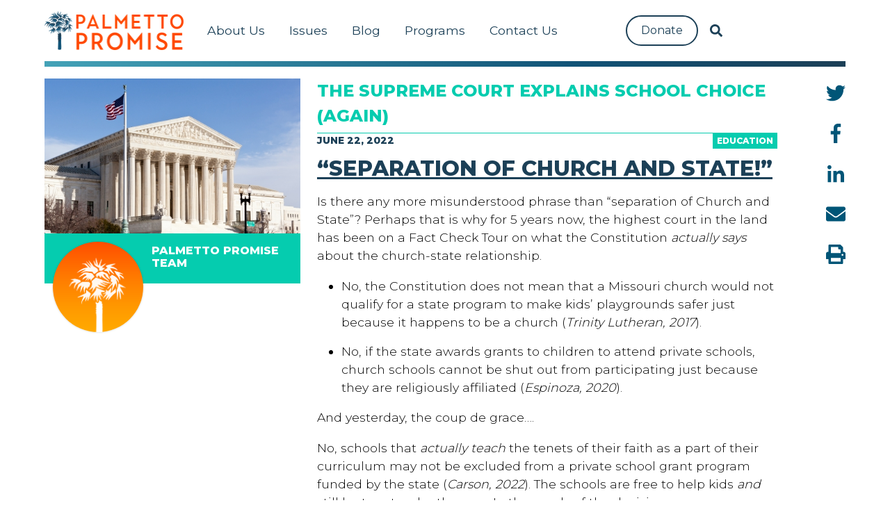

--- FILE ---
content_type: text/html; charset=UTF-8
request_url: https://palmettopromise.org/the-supreme-court-explains-school-choice-again-but-is-the-south-carolina-senate-listening/
body_size: 54801
content:
<!doctype html>
<html lang="en-US" class="no-js">
	<head>
	
		<meta charset="UTF-8">
        <meta http-equiv="X-UA-Compatible" content="IE=edge,chrome=1">
        <meta name="viewport" content="width=device-width, initial-scale=1.0">
        <meta name="description" content="">

		<title>  The Supreme Court Explains School Choice (Again) : Palmetto Promise Institute</title>

        <!--[if IE]>
        <script src="https://cdnjs.cloudflare.com/ajax/libs/html5shiv/3.7.3/html5shiv-printshiv.min.js"></script>
        <![endif]-->

        <link href="https://use.fontawesome.com" rel="dns-prefetch">
        <link href="https://fonts.googleapis.com" rel="dns-prefetch">
        <link href="https://www.google-analytics.com" rel="dns-prefetch">
        <link href="https://js.stripe.com" rel="dns-prefetch">
        <link href='https://fonts.googleapis.com/css?family=Montserrat:300,400,800,900' rel='stylesheet'>
        <link href="https://palmettopromise.org/wp-content/themes/palmettopromise/favicon.ico" rel="shortcut icon">
        <link href="https://palmettopromise.org/wp-content/themes/palmettopromise/img/icons/touch.png" rel="apple-touch-icon-precomposed">
        <script defer src='https://use.fontawesome.com/releases/v5.0.13/js/all.js'></script>

        <!-- Google Tag Manager -->
        <script>(function(w,d,s,l,i){w[l]=w[l]||[];w[l].push({'gtm.start':
            new Date().getTime(),event:'gtm.js'});var f=d.getElementsByTagName(s)[0],
            j=d.createElement(s),dl=l!='dataLayer'?'&l='+l:'';j.async=true;j.src=
            'https://www.googletagmanager.com/gtm.js?id='+i+dl;f.parentNode.insertBefore(j,f);
            })(window,document,'script','dataLayer','GTM-PV4P6D3');</script>
        <!-- End Google Tag Manager -->

		<meta name='robots' content='max-image-preview:large' />
	<style>img:is([sizes="auto" i], [sizes^="auto," i]) { contain-intrinsic-size: 3000px 1500px }</style>
	<script type="text/javascript">
/* <![CDATA[ */
window._wpemojiSettings = {"baseUrl":"https:\/\/s.w.org\/images\/core\/emoji\/16.0.1\/72x72\/","ext":".png","svgUrl":"https:\/\/s.w.org\/images\/core\/emoji\/16.0.1\/svg\/","svgExt":".svg","source":{"concatemoji":"https:\/\/palmettopromise.org\/wp-includes\/js\/wp-emoji-release.min.js?ver=6.8.3"}};
/*! This file is auto-generated */
!function(s,n){var o,i,e;function c(e){try{var t={supportTests:e,timestamp:(new Date).valueOf()};sessionStorage.setItem(o,JSON.stringify(t))}catch(e){}}function p(e,t,n){e.clearRect(0,0,e.canvas.width,e.canvas.height),e.fillText(t,0,0);var t=new Uint32Array(e.getImageData(0,0,e.canvas.width,e.canvas.height).data),a=(e.clearRect(0,0,e.canvas.width,e.canvas.height),e.fillText(n,0,0),new Uint32Array(e.getImageData(0,0,e.canvas.width,e.canvas.height).data));return t.every(function(e,t){return e===a[t]})}function u(e,t){e.clearRect(0,0,e.canvas.width,e.canvas.height),e.fillText(t,0,0);for(var n=e.getImageData(16,16,1,1),a=0;a<n.data.length;a++)if(0!==n.data[a])return!1;return!0}function f(e,t,n,a){switch(t){case"flag":return n(e,"\ud83c\udff3\ufe0f\u200d\u26a7\ufe0f","\ud83c\udff3\ufe0f\u200b\u26a7\ufe0f")?!1:!n(e,"\ud83c\udde8\ud83c\uddf6","\ud83c\udde8\u200b\ud83c\uddf6")&&!n(e,"\ud83c\udff4\udb40\udc67\udb40\udc62\udb40\udc65\udb40\udc6e\udb40\udc67\udb40\udc7f","\ud83c\udff4\u200b\udb40\udc67\u200b\udb40\udc62\u200b\udb40\udc65\u200b\udb40\udc6e\u200b\udb40\udc67\u200b\udb40\udc7f");case"emoji":return!a(e,"\ud83e\udedf")}return!1}function g(e,t,n,a){var r="undefined"!=typeof WorkerGlobalScope&&self instanceof WorkerGlobalScope?new OffscreenCanvas(300,150):s.createElement("canvas"),o=r.getContext("2d",{willReadFrequently:!0}),i=(o.textBaseline="top",o.font="600 32px Arial",{});return e.forEach(function(e){i[e]=t(o,e,n,a)}),i}function t(e){var t=s.createElement("script");t.src=e,t.defer=!0,s.head.appendChild(t)}"undefined"!=typeof Promise&&(o="wpEmojiSettingsSupports",i=["flag","emoji"],n.supports={everything:!0,everythingExceptFlag:!0},e=new Promise(function(e){s.addEventListener("DOMContentLoaded",e,{once:!0})}),new Promise(function(t){var n=function(){try{var e=JSON.parse(sessionStorage.getItem(o));if("object"==typeof e&&"number"==typeof e.timestamp&&(new Date).valueOf()<e.timestamp+604800&&"object"==typeof e.supportTests)return e.supportTests}catch(e){}return null}();if(!n){if("undefined"!=typeof Worker&&"undefined"!=typeof OffscreenCanvas&&"undefined"!=typeof URL&&URL.createObjectURL&&"undefined"!=typeof Blob)try{var e="postMessage("+g.toString()+"("+[JSON.stringify(i),f.toString(),p.toString(),u.toString()].join(",")+"));",a=new Blob([e],{type:"text/javascript"}),r=new Worker(URL.createObjectURL(a),{name:"wpTestEmojiSupports"});return void(r.onmessage=function(e){c(n=e.data),r.terminate(),t(n)})}catch(e){}c(n=g(i,f,p,u))}t(n)}).then(function(e){for(var t in e)n.supports[t]=e[t],n.supports.everything=n.supports.everything&&n.supports[t],"flag"!==t&&(n.supports.everythingExceptFlag=n.supports.everythingExceptFlag&&n.supports[t]);n.supports.everythingExceptFlag=n.supports.everythingExceptFlag&&!n.supports.flag,n.DOMReady=!1,n.readyCallback=function(){n.DOMReady=!0}}).then(function(){return e}).then(function(){var e;n.supports.everything||(n.readyCallback(),(e=n.source||{}).concatemoji?t(e.concatemoji):e.wpemoji&&e.twemoji&&(t(e.twemoji),t(e.wpemoji)))}))}((window,document),window._wpemojiSettings);
/* ]]> */
</script>
<style id='wp-emoji-styles-inline-css' type='text/css'>

	img.wp-smiley, img.emoji {
		display: inline !important;
		border: none !important;
		box-shadow: none !important;
		height: 1em !important;
		width: 1em !important;
		margin: 0 0.07em !important;
		vertical-align: -0.1em !important;
		background: none !important;
		padding: 0 !important;
	}
</style>
<link rel='stylesheet' id='wp-block-library-css' href='https://palmettopromise.org/wp-includes/css/dist/block-library/style.min.css?ver=6.8.3' media='all' />
<style id='classic-theme-styles-inline-css' type='text/css'>
/*! This file is auto-generated */
.wp-block-button__link{color:#fff;background-color:#32373c;border-radius:9999px;box-shadow:none;text-decoration:none;padding:calc(.667em + 2px) calc(1.333em + 2px);font-size:1.125em}.wp-block-file__button{background:#32373c;color:#fff;text-decoration:none}
</style>
<link rel='stylesheet' id='html5-player-vimeo-style-css' href='https://palmettopromise.org/wp-content/plugins/html5-video-player/build/blocks/view.css?ver=6.8.3' media='all' />
<style id='global-styles-inline-css' type='text/css'>
:root{--wp--preset--aspect-ratio--square: 1;--wp--preset--aspect-ratio--4-3: 4/3;--wp--preset--aspect-ratio--3-4: 3/4;--wp--preset--aspect-ratio--3-2: 3/2;--wp--preset--aspect-ratio--2-3: 2/3;--wp--preset--aspect-ratio--16-9: 16/9;--wp--preset--aspect-ratio--9-16: 9/16;--wp--preset--color--black: #000000;--wp--preset--color--cyan-bluish-gray: #abb8c3;--wp--preset--color--white: #ffffff;--wp--preset--color--pale-pink: #f78da7;--wp--preset--color--vivid-red: #cf2e2e;--wp--preset--color--luminous-vivid-orange: #ff6900;--wp--preset--color--luminous-vivid-amber: #fcb900;--wp--preset--color--light-green-cyan: #7bdcb5;--wp--preset--color--vivid-green-cyan: #00d084;--wp--preset--color--pale-cyan-blue: #8ed1fc;--wp--preset--color--vivid-cyan-blue: #0693e3;--wp--preset--color--vivid-purple: #9b51e0;--wp--preset--gradient--vivid-cyan-blue-to-vivid-purple: linear-gradient(135deg,rgba(6,147,227,1) 0%,rgb(155,81,224) 100%);--wp--preset--gradient--light-green-cyan-to-vivid-green-cyan: linear-gradient(135deg,rgb(122,220,180) 0%,rgb(0,208,130) 100%);--wp--preset--gradient--luminous-vivid-amber-to-luminous-vivid-orange: linear-gradient(135deg,rgba(252,185,0,1) 0%,rgba(255,105,0,1) 100%);--wp--preset--gradient--luminous-vivid-orange-to-vivid-red: linear-gradient(135deg,rgba(255,105,0,1) 0%,rgb(207,46,46) 100%);--wp--preset--gradient--very-light-gray-to-cyan-bluish-gray: linear-gradient(135deg,rgb(238,238,238) 0%,rgb(169,184,195) 100%);--wp--preset--gradient--cool-to-warm-spectrum: linear-gradient(135deg,rgb(74,234,220) 0%,rgb(151,120,209) 20%,rgb(207,42,186) 40%,rgb(238,44,130) 60%,rgb(251,105,98) 80%,rgb(254,248,76) 100%);--wp--preset--gradient--blush-light-purple: linear-gradient(135deg,rgb(255,206,236) 0%,rgb(152,150,240) 100%);--wp--preset--gradient--blush-bordeaux: linear-gradient(135deg,rgb(254,205,165) 0%,rgb(254,45,45) 50%,rgb(107,0,62) 100%);--wp--preset--gradient--luminous-dusk: linear-gradient(135deg,rgb(255,203,112) 0%,rgb(199,81,192) 50%,rgb(65,88,208) 100%);--wp--preset--gradient--pale-ocean: linear-gradient(135deg,rgb(255,245,203) 0%,rgb(182,227,212) 50%,rgb(51,167,181) 100%);--wp--preset--gradient--electric-grass: linear-gradient(135deg,rgb(202,248,128) 0%,rgb(113,206,126) 100%);--wp--preset--gradient--midnight: linear-gradient(135deg,rgb(2,3,129) 0%,rgb(40,116,252) 100%);--wp--preset--font-size--small: 13px;--wp--preset--font-size--medium: 20px;--wp--preset--font-size--large: 36px;--wp--preset--font-size--x-large: 42px;--wp--preset--spacing--20: 0.44rem;--wp--preset--spacing--30: 0.67rem;--wp--preset--spacing--40: 1rem;--wp--preset--spacing--50: 1.5rem;--wp--preset--spacing--60: 2.25rem;--wp--preset--spacing--70: 3.38rem;--wp--preset--spacing--80: 5.06rem;--wp--preset--shadow--natural: 6px 6px 9px rgba(0, 0, 0, 0.2);--wp--preset--shadow--deep: 12px 12px 50px rgba(0, 0, 0, 0.4);--wp--preset--shadow--sharp: 6px 6px 0px rgba(0, 0, 0, 0.2);--wp--preset--shadow--outlined: 6px 6px 0px -3px rgba(255, 255, 255, 1), 6px 6px rgba(0, 0, 0, 1);--wp--preset--shadow--crisp: 6px 6px 0px rgba(0, 0, 0, 1);}:where(.is-layout-flex){gap: 0.5em;}:where(.is-layout-grid){gap: 0.5em;}body .is-layout-flex{display: flex;}.is-layout-flex{flex-wrap: wrap;align-items: center;}.is-layout-flex > :is(*, div){margin: 0;}body .is-layout-grid{display: grid;}.is-layout-grid > :is(*, div){margin: 0;}:where(.wp-block-columns.is-layout-flex){gap: 2em;}:where(.wp-block-columns.is-layout-grid){gap: 2em;}:where(.wp-block-post-template.is-layout-flex){gap: 1.25em;}:where(.wp-block-post-template.is-layout-grid){gap: 1.25em;}.has-black-color{color: var(--wp--preset--color--black) !important;}.has-cyan-bluish-gray-color{color: var(--wp--preset--color--cyan-bluish-gray) !important;}.has-white-color{color: var(--wp--preset--color--white) !important;}.has-pale-pink-color{color: var(--wp--preset--color--pale-pink) !important;}.has-vivid-red-color{color: var(--wp--preset--color--vivid-red) !important;}.has-luminous-vivid-orange-color{color: var(--wp--preset--color--luminous-vivid-orange) !important;}.has-luminous-vivid-amber-color{color: var(--wp--preset--color--luminous-vivid-amber) !important;}.has-light-green-cyan-color{color: var(--wp--preset--color--light-green-cyan) !important;}.has-vivid-green-cyan-color{color: var(--wp--preset--color--vivid-green-cyan) !important;}.has-pale-cyan-blue-color{color: var(--wp--preset--color--pale-cyan-blue) !important;}.has-vivid-cyan-blue-color{color: var(--wp--preset--color--vivid-cyan-blue) !important;}.has-vivid-purple-color{color: var(--wp--preset--color--vivid-purple) !important;}.has-black-background-color{background-color: var(--wp--preset--color--black) !important;}.has-cyan-bluish-gray-background-color{background-color: var(--wp--preset--color--cyan-bluish-gray) !important;}.has-white-background-color{background-color: var(--wp--preset--color--white) !important;}.has-pale-pink-background-color{background-color: var(--wp--preset--color--pale-pink) !important;}.has-vivid-red-background-color{background-color: var(--wp--preset--color--vivid-red) !important;}.has-luminous-vivid-orange-background-color{background-color: var(--wp--preset--color--luminous-vivid-orange) !important;}.has-luminous-vivid-amber-background-color{background-color: var(--wp--preset--color--luminous-vivid-amber) !important;}.has-light-green-cyan-background-color{background-color: var(--wp--preset--color--light-green-cyan) !important;}.has-vivid-green-cyan-background-color{background-color: var(--wp--preset--color--vivid-green-cyan) !important;}.has-pale-cyan-blue-background-color{background-color: var(--wp--preset--color--pale-cyan-blue) !important;}.has-vivid-cyan-blue-background-color{background-color: var(--wp--preset--color--vivid-cyan-blue) !important;}.has-vivid-purple-background-color{background-color: var(--wp--preset--color--vivid-purple) !important;}.has-black-border-color{border-color: var(--wp--preset--color--black) !important;}.has-cyan-bluish-gray-border-color{border-color: var(--wp--preset--color--cyan-bluish-gray) !important;}.has-white-border-color{border-color: var(--wp--preset--color--white) !important;}.has-pale-pink-border-color{border-color: var(--wp--preset--color--pale-pink) !important;}.has-vivid-red-border-color{border-color: var(--wp--preset--color--vivid-red) !important;}.has-luminous-vivid-orange-border-color{border-color: var(--wp--preset--color--luminous-vivid-orange) !important;}.has-luminous-vivid-amber-border-color{border-color: var(--wp--preset--color--luminous-vivid-amber) !important;}.has-light-green-cyan-border-color{border-color: var(--wp--preset--color--light-green-cyan) !important;}.has-vivid-green-cyan-border-color{border-color: var(--wp--preset--color--vivid-green-cyan) !important;}.has-pale-cyan-blue-border-color{border-color: var(--wp--preset--color--pale-cyan-blue) !important;}.has-vivid-cyan-blue-border-color{border-color: var(--wp--preset--color--vivid-cyan-blue) !important;}.has-vivid-purple-border-color{border-color: var(--wp--preset--color--vivid-purple) !important;}.has-vivid-cyan-blue-to-vivid-purple-gradient-background{background: var(--wp--preset--gradient--vivid-cyan-blue-to-vivid-purple) !important;}.has-light-green-cyan-to-vivid-green-cyan-gradient-background{background: var(--wp--preset--gradient--light-green-cyan-to-vivid-green-cyan) !important;}.has-luminous-vivid-amber-to-luminous-vivid-orange-gradient-background{background: var(--wp--preset--gradient--luminous-vivid-amber-to-luminous-vivid-orange) !important;}.has-luminous-vivid-orange-to-vivid-red-gradient-background{background: var(--wp--preset--gradient--luminous-vivid-orange-to-vivid-red) !important;}.has-very-light-gray-to-cyan-bluish-gray-gradient-background{background: var(--wp--preset--gradient--very-light-gray-to-cyan-bluish-gray) !important;}.has-cool-to-warm-spectrum-gradient-background{background: var(--wp--preset--gradient--cool-to-warm-spectrum) !important;}.has-blush-light-purple-gradient-background{background: var(--wp--preset--gradient--blush-light-purple) !important;}.has-blush-bordeaux-gradient-background{background: var(--wp--preset--gradient--blush-bordeaux) !important;}.has-luminous-dusk-gradient-background{background: var(--wp--preset--gradient--luminous-dusk) !important;}.has-pale-ocean-gradient-background{background: var(--wp--preset--gradient--pale-ocean) !important;}.has-electric-grass-gradient-background{background: var(--wp--preset--gradient--electric-grass) !important;}.has-midnight-gradient-background{background: var(--wp--preset--gradient--midnight) !important;}.has-small-font-size{font-size: var(--wp--preset--font-size--small) !important;}.has-medium-font-size{font-size: var(--wp--preset--font-size--medium) !important;}.has-large-font-size{font-size: var(--wp--preset--font-size--large) !important;}.has-x-large-font-size{font-size: var(--wp--preset--font-size--x-large) !important;}
:where(.wp-block-post-template.is-layout-flex){gap: 1.25em;}:where(.wp-block-post-template.is-layout-grid){gap: 1.25em;}
:where(.wp-block-columns.is-layout-flex){gap: 2em;}:where(.wp-block-columns.is-layout-grid){gap: 2em;}
:root :where(.wp-block-pullquote){font-size: 1.5em;line-height: 1.6;}
</style>
<link rel='stylesheet' id='ilmccss-css' href='https://palmettopromise.org/wp-content/plugins/il-mailchimp/assets/styleppi2.css?ver=1.0' media='all' />
<link rel='stylesheet' id='ilwp-css' href='https://palmettopromise.org/wp-content/plugins/ilwp/public/css/ilwp-public.css?ver=1.0.0' media='all' />
<link rel='stylesheet' id='bulmacss-css' href='https://palmettopromise.org/wp-content/themes/palmettopromise/bulma.css?ver=1.0' media='all' />
<link rel='stylesheet' id='ppi-css' href='https://palmettopromise.org/wp-content/themes/palmettopromise/css/style.css?ver=1.0' media='all' />
<link rel='stylesheet' id='tablepress-default-css' href='https://palmettopromise.org/wp-content/tablepress-combined.min.css?ver=37' media='all' />
<script type="text/javascript" src="https://palmettopromise.org/wp-content/themes/palmettopromise/js/lib/conditionizr-4.3.0.min.js?ver=4.3.0" id="conditionizr-js"></script>
<script type="text/javascript" src="https://palmettopromise.org/wp-content/themes/palmettopromise/js/lib/modernizr-2.7.1.min.js?ver=2.7.1" id="modernizr-js"></script>
<script type="text/javascript" src="https://palmettopromise.org/wp-includes/js/jquery/jquery.min.js?ver=3.7.1" id="jquery-core-js"></script>
<script type="text/javascript" src="https://palmettopromise.org/wp-includes/js/jquery/jquery-migrate.min.js?ver=3.4.1" id="jquery-migrate-js"></script>
<script type="text/javascript" src="https://palmettopromise.org/wp-content/themes/palmettopromise/js/scripts.js?ver=1.0.0" id="html5blankscripts-js"></script>
<script type="text/javascript" src="https://palmettopromise.org/wp-content/plugins/ilwp/public/js/ilwp-public.js?ver=1.0.0" id="ilwp-js"></script>
<link rel="https://api.w.org/" href="https://palmettopromise.org/wp-json/" /><link rel="alternate" title="JSON" type="application/json" href="https://palmettopromise.org/wp-json/wp/v2/posts/13298" /><link rel="alternate" title="oEmbed (JSON)" type="application/json+oembed" href="https://palmettopromise.org/wp-json/oembed/1.0/embed?url=https%3A%2F%2Fpalmettopromise.org%2Fthe-supreme-court-explains-school-choice-again-but-is-the-south-carolina-senate-listening%2F" />
<link rel="alternate" title="oEmbed (XML)" type="text/xml+oembed" href="https://palmettopromise.org/wp-json/oembed/1.0/embed?url=https%3A%2F%2Fpalmettopromise.org%2Fthe-supreme-court-explains-school-choice-again-but-is-the-south-carolina-senate-listening%2F&#038;format=xml" />
 <style> #h5vpQuickPlayer { width: 100%; max-width: 100%; margin: 0 auto; } </style> <link rel='canonical' href='https://palmettopromise.org/the-supreme-court-explains-school-choice-again-but-is-the-south-carolina-senate-listening/' />
<meta property='og:locale' content='en_US'/>
<meta property='og:site_name' content='Palmetto Promise Institute'/>
<meta property='og:type' content='article'/>
<meta property='og:url' content='https://palmettopromise.org/the-supreme-court-explains-school-choice-again-but-is-the-south-carolina-senate-listening/'/>
<meta property='og:title' content='The Supreme Court Explains School Choice (Again)'/>
<meta property='og:description' content='We will continue the fight for Education Scholarship Accounts, but after the Senate’s action, thousands of children who desperately need a choice won’t have one.'/>
<meta property='article:description' content='We will continue the fight for Education Scholarship Accounts, but after the Senate’s action, thousands of children who desperately need a choice won’t have one.'/>
<meta property='article:published_time' content='2022-06-22T08:57:41-04:00'/>
<meta property='article:modified_time' content='2023-02-10T11:03:30-05:00'/>
<meta property='og:updated_time' content='2023-02-10T11:03:30-05:00'/>
<meta property='og:image' content='https://palmettopromise.org/wp-content/uploads/2022/06/PPI-court-062122-500x302.jpg'/>
<meta name="generator" content="Elementor 3.35.0; features: additional_custom_breakpoints; settings: css_print_method-external, google_font-enabled, font_display-swap">
			<style>
				.e-con.e-parent:nth-of-type(n+4):not(.e-lazyloaded):not(.e-no-lazyload),
				.e-con.e-parent:nth-of-type(n+4):not(.e-lazyloaded):not(.e-no-lazyload) * {
					background-image: none !important;
				}
				@media screen and (max-height: 1024px) {
					.e-con.e-parent:nth-of-type(n+3):not(.e-lazyloaded):not(.e-no-lazyload),
					.e-con.e-parent:nth-of-type(n+3):not(.e-lazyloaded):not(.e-no-lazyload) * {
						background-image: none !important;
					}
				}
				@media screen and (max-height: 640px) {
					.e-con.e-parent:nth-of-type(n+2):not(.e-lazyloaded):not(.e-no-lazyload),
					.e-con.e-parent:nth-of-type(n+2):not(.e-lazyloaded):not(.e-no-lazyload) * {
						background-image: none !important;
					}
				}
			</style>
					<style type="text/css" id="wp-custom-css">
			.nationalschoolpopup{
	
display: block !important
}


.snppopup-welcome{
	
display: block !important
}


.snp-bld-step-cont snp-bld-step-cont-1 snp-bld-center{
display: block !important
}

.bld-el-cont bld-el-img bld-step-1-el-0{
display: block !important
}

.snp-bld-step snp-bld-step-1 snp-bld-showme{
display: block !important
}

@media screen and (min-width: 1024px) {
  .navbar .navbar-start {
    flex: 1;
    display: flex;
    justify-content: center;
}
  }
		</style>
				<script>
        conditionizr.config({
            assets: 'https://palmettopromise.org/wp-content/themes/palmettopromise',
            tests: {}
        });
        </script>
        <script src="https://js.stripe.com/v3/"></script>
	<!-- Google tag (gtag.js) -->
<script async src="https://www.googletagmanager.com/gtag/js?id=G-MZ5PCGECCV"></script>
<script>
  window.dataLayer = window.dataLayer || [];
  function gtag(){dataLayer.push(arguments);}
  gtag('js', new Date());

  gtag('config', 'G-MZ5PCGECCV');

</script>
	
	</head>
	<body class="wp-singular post-template-default single single-post postid-13298 single-format-standard wp-theme-palmettopromise the-supreme-court-explains-school-choice-again-but-is-the-south-carolina-senate-listening elementor-default elementor-kit-14205 elementor-page-14751">
    <!-- Google Tag Manager (noscript) -->
    <noscript><iframe src="https://www.googletagmanager.com/ns.html?id=GTM-PV4P6D3" height="0" width="0" style="display:none;visibility:hidden"></iframe></noscript>
    <!-- End Google Tag Manager (noscript) -->

    <div class="container primary-header">
        <nav class="navbar" role="navigation" aria-label="main navigation">
    <div class="navbar-brand">
        <a class="navbar-item" href="https://palmettopromise.org" title="Palmetto Promise Institute">
            <img src="https://palmettopromise.org/wp-content/themes/palmettopromise/img/logo.png"/>
        </a>
        <a role="button" class="navbar-burger" aria-label="menu" aria-expanded="false" data-target="navMenu">
            <!--i class="far fa-circle"></i-->
            <span aria-hidden="true"></span>
            <span aria-hidden="true"></span>
            <span aria-hidden="true"></span>
        </a>
    </div>
    <div class="navbar-menu" id="navMenu">
        <div class="navbar-start">
            <div itemscope="itemscope" itemtype="https://www.schema.org/SiteNavigationElement" id="navbar-item-13027" class="menu-item menu-item-type-custom menu-item-object-custom menu-item-has-children navbar-item dropdown is-hoverable"><a title="About Us" href="https://palmettopromise.org/about/" class="nav-link">About Us</a>
<ul class="dropdown-menu"  role="menu">
	<div itemscope="itemscope" itemtype="https://www.schema.org/SiteNavigationElement" id="navbar-item-1941" class="menu-item menu-item-type-post_type menu-item-object-page navbar-item"><a title="Our Promise" href="https://palmettopromise.org/about/" class="dropdown-item">Our Promise</a></div>	<div itemscope="itemscope" itemtype="https://www.schema.org/SiteNavigationElement" id="navbar-item-9368" class="menu-item menu-item-type-custom menu-item-object-custom navbar-item"><a title="Staff" href="https://palmettopromise.org/about/#team" class="dropdown-item">Staff</a></div>	<div itemscope="itemscope" itemtype="https://www.schema.org/SiteNavigationElement" id="navbar-item-13026" class="menu-item menu-item-type-custom menu-item-object-custom navbar-item"><a title="Board" href="https://palmettopromise.org/about/#board" class="dropdown-item">Board</a></div>	<div itemscope="itemscope" itemtype="https://www.schema.org/SiteNavigationElement" id="navbar-item-20580" class="menu-item menu-item-type-post_type menu-item-object-page navbar-item"><a title="Agenda 2025-26" href="https://palmettopromise.org/freedom-agenda-25/" class="dropdown-item">Agenda 2025-26</a></div></ul>
</div><div itemscope="itemscope" itemtype="https://www.schema.org/SiteNavigationElement" id="navbar-item-21537" class="menu-item menu-item-type-custom menu-item-object-custom menu-item-has-children navbar-item dropdown is-hoverable"><a title="Issues" href="#" class="nav-link">Issues</a>
<ul class="dropdown-menu" aria-labelledby="navbar-item-20580" role="menu">
	<div itemscope="itemscope" itemtype="https://www.schema.org/SiteNavigationElement" id="navbar-item-21514" class="menu-item menu-item-type-post_type menu-item-object-page navbar-item"><a title="Agenda 2025-26" href="https://palmettopromise.org/freedom-agenda-25/" class="dropdown-item">Agenda 2025-26</a></div>	<div itemscope="itemscope" itemtype="https://www.schema.org/SiteNavigationElement" id="navbar-item-13033" class="menu-item menu-item-type-custom menu-item-object-custom navbar-item"><a title="Education" href="https://palmettopromise.org/artis-ware/" class="dropdown-item">Education</a></div>	<div itemscope="itemscope" itemtype="https://www.schema.org/SiteNavigationElement" id="navbar-item-13030" class="menu-item menu-item-type-post_type menu-item-object-page navbar-item"><a title="Energy" href="https://palmettopromise.org/energy/" class="dropdown-item">Energy</a></div>	<div itemscope="itemscope" itemtype="https://www.schema.org/SiteNavigationElement" id="navbar-item-13029" class="menu-item menu-item-type-post_type menu-item-object-page navbar-item"><a title="Healthcare" href="https://palmettopromise.org/healthcare/" class="dropdown-item">Healthcare</a></div>	<div itemscope="itemscope" itemtype="https://www.schema.org/SiteNavigationElement" id="navbar-item-13031" class="menu-item menu-item-type-post_type menu-item-object-page navbar-item"><a title="Quality of Life" href="https://palmettopromise.org/quality-of-life/" class="dropdown-item">Quality of Life</a></div>	<div itemscope="itemscope" itemtype="https://www.schema.org/SiteNavigationElement" id="navbar-item-13028" class="menu-item menu-item-type-post_type menu-item-object-page navbar-item"><a title="Tax &#038; Budget" href="https://palmettopromise.org/tax-budget/" class="dropdown-item">Tax &#038; Budget</a></div></ul>
</div><div itemscope="itemscope" itemtype="https://www.schema.org/SiteNavigationElement" id="navbar-item-8496" class="menu-item menu-item-type-taxonomy menu-item-object-category current-post-ancestor current-menu-parent current-post-parent menu-item-has-children navbar-item dropdown is-hoverable is-current"><a title="Blog" href="https://palmettopromise.org/category/blog/" class="nav-link">Blog</a>
<ul class="dropdown-menu" aria-labelledby="navbar-item-13028" role="menu">
	<div itemscope="itemscope" itemtype="https://www.schema.org/SiteNavigationElement" id="navbar-item-9886" class="menu-item menu-item-type-custom menu-item-object-custom navbar-item"><a title="Press Releases" href="https://palmettopromise.org/category/media/press-releases/" class="dropdown-item">Press Releases</a></div>	<div itemscope="itemscope" itemtype="https://www.schema.org/SiteNavigationElement" id="navbar-item-10636" class="menu-item menu-item-type-taxonomy menu-item-object-category navbar-item"><a title="In The News" href="https://palmettopromise.org/category/media/in-the-news/" class="dropdown-item">In The News</a></div></ul>
</div><div itemscope="itemscope" itemtype="https://www.schema.org/SiteNavigationElement" id="navbar-item-21536" class="menu-item menu-item-type-custom menu-item-object-custom menu-item-has-children navbar-item dropdown is-hoverable"><a title="Programs" href="#" class="nav-link">Programs</a>
<ul class="dropdown-menu" aria-labelledby="navbar-item-10636" role="menu">
	<div itemscope="itemscope" itemtype="https://www.schema.org/SiteNavigationElement" id="navbar-item-21019" class="menu-item menu-item-type-custom menu-item-object-custom navbar-item"><a title="SC School Choice Info" href="https://scschoolchoice.com" class="dropdown-item">SC School Choice Info</a></div>	<div itemscope="itemscope" itemtype="https://www.schema.org/SiteNavigationElement" id="navbar-item-13804" class="menu-item menu-item-type-custom menu-item-object-custom navbar-item"><a title="Beyond Policy Podcast" href="https://beyondpolicy.org/" class="dropdown-item">Beyond Policy Podcast</a></div>	<div itemscope="itemscope" itemtype="https://www.schema.org/SiteNavigationElement" id="navbar-item-12500" class="menu-item menu-item-type-post_type menu-item-object-page navbar-item"><a title="Artis Ware Center" href="https://palmettopromise.org/artis-ware/" class="dropdown-item">Artis Ware Center</a></div>	<div itemscope="itemscope" itemtype="https://www.schema.org/SiteNavigationElement" id="navbar-item-21018" class="menu-item menu-item-type-custom menu-item-object-custom navbar-item"><a title="School Board Leadership" href="https://schoolboardleader.com/" class="dropdown-item">School Board Leadership</a></div>	<div itemscope="itemscope" itemtype="https://www.schema.org/SiteNavigationElement" id="navbar-item-13774" class="menu-item menu-item-type-post_type menu-item-object-post navbar-item"><a title="Internship Program" href="https://palmettopromise.org/palmetto-promise-institute-internship-program/" class="dropdown-item">Internship Program</a></div></ul>
</div><div itemscope="itemscope" itemtype="https://www.schema.org/SiteNavigationElement" id="navbar-item-20395" class="menu-item menu-item-type-post_type menu-item-object-page menu-item-has-children navbar-item dropdown is-hoverable"><a title="Contact Us" href="https://palmettopromise.org/contact-us/" class="nav-link">Contact Us</a>
<ul class="dropdown-menu" aria-labelledby="navbar-item-13774" role="menu">
	<div itemscope="itemscope" itemtype="https://www.schema.org/SiteNavigationElement" id="navbar-item-21538" class="menu-item menu-item-type-post_type menu-item-object-page navbar-item"><a title="Contact Us" href="https://palmettopromise.org/contact-us/" class="dropdown-item">Contact Us</a></div>	<div itemscope="itemscope" itemtype="https://www.schema.org/SiteNavigationElement" id="navbar-item-21515" class="menu-item menu-item-type-post_type menu-item-object-page navbar-item"><a title="Newsletter Sign Up" href="https://palmettopromise.org/newsletter-sign-up/" class="dropdown-item">Newsletter Sign Up</a></div></ul>
</div>            
			
			<div class="navbar-end">
            <div itemscope="itemscope" itemtype="https://www.schema.org/SiteNavigationElement" id="navbar-item-8502" class="menu-item menu-item-type-custom menu-item-object-custom navbar-item"><a title="Donate" href="/donate" class="nav-link">Donate</a></div>        </div>
			
			<div class="menu-item menu-item-type-custom menu-item-object-custom navbar-item navbar-search">
                <a href="/search" class="nav-link nav-link-search">
                    <i class="fas fa-search"></i>
                </a>
                <form action="/search/" method="get" role="search">
                    <input type="text" name="q" placeholder="Search Palmetto Promise"/>
                </form>
            </div>
        </div>

        
    </div>
</nav>
        <div class="foobar"></div>
    </div>

	<div role="main">
	<!-- section -->
	<section class="container archive-list">

	        		<!-- article -->
		<article id="post-13298" class="post-single cat-22">

            <div class="columns">
                <div class="column is-4 cats">
                    <figure class="image post-feature-image is-5by4">
                        <a href="https://palmettopromise.org/the-supreme-court-explains-school-choice-again-but-is-the-south-carolina-senate-listening/" title="The Supreme Court Explains School Choice (Again)">
                                                            <img src="https://palmettopromise.org/wp-content/uploads/2022/06/PPI-court-062122-500x302.jpg" class="attachment-medium22 size-medium22 wp-post-image" alt="" decoding="async" srcset="https://palmettopromise.org/wp-content/uploads/2022/06/PPI-court-062122-500x302.jpg 500w, https://palmettopromise.org/wp-content/uploads/2022/06/PPI-court-062122-400x242.jpg 400w, https://palmettopromise.org/wp-content/uploads/2022/06/PPI-court-062122-768x465.jpg 768w, https://palmettopromise.org/wp-content/uploads/2022/06/PPI-court-062122-1024x619.jpg 1024w, https://palmettopromise.org/wp-content/uploads/2022/06/PPI-court-062122-700x423.jpg 700w" sizes="(max-width: 500px) 100vw, 500px" />                                                    </a>
                    </figure>

                                                                                        <div class="is-hidden-mobile post-person-container cat-22"">
                                                                                                <figure class="image">
                    <a class="disabled" href="#"><img src="https://palmettopromise.org/wp-content/themes/palmettopromise/img/palmetto.png"/></a>
            </figure>
    <h3 class="title is-4"><a class="disabled" href="#">Palmetto Promise Team</a></h3>
    <h4 class="title is-5"><a class="disabled" href="#"></a></h4>
                                                                                    </div>
                                                                    
                    <aside class="fast-facts is-hidden-mobile">
                                            </aside>
                </div>

                <div class="column is-7">
                    <header>
                        <h1><a href="https://palmettopromise.org/the-supreme-court-explains-school-choice-again-but-is-the-south-carolina-senate-listening/">The Supreme Court Explains School Choice (Again)</a></h1>
                        <div class="meta author"></div>
                        <div class="meta pillar">Education</div>
                        <div class="meta chronos">June 22, 2022</div>
                    </header>

                                                                                        <div class="is-hidden-tablet post-person-container cat-22">
                                                                                                <figure class="image">
                    <a class="disabled" href="#"><img src="https://palmettopromise.org/wp-content/themes/palmettopromise/img/palmetto.png"/></a>
            </figure>
    <h3 class="title is-4"><a class="disabled" href="#">Palmetto Promise Team</a></h3>
    <h4 class="title is-5"><a class="disabled" href="#"></a></h4>
                                                                                    </div>
                                                                    
                    <div class="content">
                        <h2><strong><u>“Separation of Church and State!”</u></strong></h2>
<p>Is there any more misunderstood phrase than “separation of Church and State”? Perhaps that is why for 5 years now, the highest court in the land has been on a Fact Check Tour on what the Constitution <em>actually says</em> about the church-state relationship.</p>
<ul>
<li>No, the Constitution does not mean that a Missouri church would not qualify for a state program to make kids’ playgrounds safer just because it happens to be a church (<em>Trinity Lutheran, 2017</em>).</li>
<li>No, if the state awards grants to children to attend private schools, church schools cannot be shut out from participating just because they are religiously affiliated (<em>Espinoza, 2020</em>).</li>
</ul>
<p>And yesterday, the coup de grace….</p>
<p>No, schools that <em>actually teach</em> the tenets of their faith as a part of their curriculum may not be excluded from a private school grant program funded by the state (<em>Carson, 2022</em>). The schools are free to help kids <em>and</em> still be true to who they are. In the words of the decision:</p>
<blockquote><p><em>A neutral benefit program in which public funds flow to religious organizations through the independent choices of private benefit recipients does not offend the Establishment Clause. </em>See Zelman v. Simmons-Harris, 536 U. S.639, 652–653<em>. Maine’s decision to continue excluding religious schools from its tuition assistance program after Zelman thus promotes stricter separation of church and state than the Federal Constitution requires. But a State’s antiestablishment interest does not justify enactments that exclude some members of the community from an otherwise generally available public benefit because of their religious exercise.</em></p></blockquote>
<p>It is interesting that the Court chose the phrase “independent choices of private benefit recipients,” isn’t it? For that concept is the underpinning of the Education Scholarship Account (ESA) mechanism. The <em>state</em> awards grants to <em>children</em> and the <em>parents</em> choose the education provider (often a <em>school</em>).</p>
<p><u>There is no direct relationship between the <em>state</em> and the <em>school</em></u>.</p>
<p>In its third decision on the relationship between the Establishment Clause and the Free Exercise Clause as they relate to programs benefitting children, the Supreme Court of the United States pushes back hard on the idea that schools must be something other than who they are to be able to participate in a state-funded program.</p>
<p>The decision yesterday touched on the nature of the flow: State Aid to Child; Parent Choice of School. There is no State to School relationship.</p>
<p>The principle is that the state should take a hands-off approach to the independent school. That is why it makes no sense that a <em>state assessment</em> (test) that is tied to <em>state curriculum standards</em> that is tied to <em>a state curriculum</em> should be required of any school that does not use those standards or that curriculum, especially since those schools already test rigorously using <em>national</em> norm-referenced tests.</p>
<h2><strong><u>THANK YOU!</u></strong></h2>
<p>A heartfelt Thank You to all of the members of the South Carolina Senate and House who sponsored the 2021-22 ESA bill or worked for its passage. It is dangerous to single out individuals, but here are some of the strongest champions (alphabetically):</p>
<ul>
<li>Senators Larry Grooms, Greg Hembree, and Rex Rice.</li>
<li>Speaker Jay Lucas and Speaker Murrell Smith.</li>
<li>Representatives Shannon Erickson and Jason Elliott.</li>
</ul>
<p>All Senate Sponsors (S.935): Senators Grooms, Loftis, Goldfinch, Verdin, Rice, Cash, Adams, Climer, Peeler, Garrett, Kimbrell, Davis, Campsen, Hembree, Turner, Corbin, Bennett, Massey, Gambrell, Rankin, Senn and Gustafson.</p>
<p>All House Sponsors (H.3976 or H.4879): Erickson, Elliott, Fry, Lucas, Pope, Simrill, West, B. Newton, G.M. Smith, Bailey, Ballentine, Bannister, Bennett, Bradley, Brittain, Bryant, Burns, Bustos, Caskey, B. Cox, W. Cox, Crawford, Daning, Davis, Forrest, Haddon, Hardee, Herbkersman, Hewitt, Hiott, Hixon, Huggins, Hyde, J.E. Johnson, Jones, Jordan, Kimmons, Ligon, Long, Lowe, Martin, May, McGarry, McGinnis, Morgan, D.C. Moss, V.S. Moss, Murphy, W. Newton, Oremus, Sandifer, G.R. Smith, M.M. Smith, Stringer, Taylor, Thayer, Trantham, Willis, Wooten, Yow, Nutt, McCravy, Magnuson, Blackwell, White, Calhoon.</p>
<p><strong> </strong></p>
<p><strong> </strong></p>
                        
                                            </div>
                </div>

                <div class="column is-one-fifthx sharing right">
                    <ul class="center">
    <li><a class="xshare" target="_blank" href="https://twitter.com/share?url=https%3A%2F%2Fpalmettopromise.org%2Fthe-supreme-court-explains-school-choice-again-but-is-the-south-carolina-senate-listening%2F" title="Share on Twitter"><i class="fab fa-twitter"></i></a></li>
    <li><a class="xshare" target="_blank" href="https://www.facebook.com/sharer/sharer.php?u=https%3A%2F%2Fpalmettopromise.org%2Fthe-supreme-court-explains-school-choice-again-but-is-the-south-carolina-senate-listening%2F" title="Share on Facebook"><i class="fab fa-facebook-f"></i></a></li>
    <li><a class="xshare" target="_blank" href="https://www.linkedin.com/shareArticle?mini=true&source=Palmetto+Promise&url=https%3A%2F%2Fpalmettopromise.org%2Fthe-supreme-court-explains-school-choice-again-but-is-the-south-carolina-senate-listening%2F" title="Share on LinkedIn"><i class="fab fa-linkedin-in"></i></a></li>
    <li><a class="xshare" target="_blank" href="mailto:?body=https://palmettopromise.org/the-supreme-court-explains-school-choice-again-but-is-the-south-carolina-senate-listening/" title="Email"><i class="fas fa-envelope"></i></a></li>
            <li><a class="xprint" href="javascript:if(window.print)window.print()" title="Print"><i class="fas fa-print"></i></a></li>
        </ul>                </div>
            </div>

		</article>
		<!-- /article -->

	
	
	</section>
	<!-- /section -->
	</div>

<div class="prefooter" style="background-color:#efefef;margin-top: 3rem;">
            
            <div class="posts-related container">
            <div class="columns is-centered">
                <div class="column column-positioner">
                    <div class="columns">
                                                                                                    <div class="column is-4">
                                <div class="card card-related cat-22">
    <div class="card-image">
        <!--figure class="image is-16by9">
            <img src="/wp-content/uploads/2018/04/education.jpeg" alt="Placeholder image">
        </figure-->
        <div class="card-image">
            <figure class="image is-16by9">
                                    <img src="https://palmettopromise.org/wp-content/uploads/2020/05/EY-Ebw0WsA0jtqd.jpg" class="attachment-post-thumbnail size-post-thumbnail wp-post-image" alt="" decoding="async" srcset="https://palmettopromise.org/wp-content/uploads/2020/05/EY-Ebw0WsA0jtqd.jpg 679w, https://palmettopromise.org/wp-content/uploads/2020/05/EY-Ebw0WsA0jtqd-400x267.jpg 400w, https://palmettopromise.org/wp-content/uploads/2020/05/EY-Ebw0WsA0jtqd-500x334.jpg 500w" sizes="(max-width: 679px) 100vw, 679px" />                            </figure>
        </div>
    </div>
    <div class="card-content">
        <div class="media">
                            <div class="media-left">
                    <figure class="image is-48x48">
                        <img src="https://palmettopromise.org/wp-content/themes/palmettopromise/img/icons/education.svg"/>
                    </figure>
                </div>
                        <div class="media-content">
                <p class="title is-4"><a href="https://palmettopromise.org/mcmasters-final-address-a-speech-rife-with-palmetto-freedom/">McMaster’s Final Address: A Speech Rife with (Palmetto) Freedom</a></p>
                <p class="title is-5 excerpt">On Wednesday of this week, Governor Henry McMaster gave his final State of the State Address before a joint assembly of the Senate and House of Representatives.  His speech was full of rich South Carolina history, policy priorities, and—most importantly—hope.  He outlined a pathway for freedom and prosperity that is well within our grasp; a</p>
            </div>
        </div>
    </div>
</div>
                            </div>
                                                    <div class="column is-4">
                                <div class="card card-related cat-22">
    <div class="card-image">
        <!--figure class="image is-16by9">
            <img src="/wp-content/uploads/2018/04/education.jpeg" alt="Placeholder image">
        </figure-->
        <div class="card-image">
            <figure class="image is-16by9">
                                    <img src="https://palmettopromise.org/wp-content/uploads/2026/01/memo-stick-with-words-tax-credits-stockpack-adobe-stock.jpg" class="attachment-post-thumbnail size-post-thumbnail wp-post-image" alt="Memo stick with words tax credits." decoding="async" srcset="https://palmettopromise.org/wp-content/uploads/2026/01/memo-stick-with-words-tax-credits-stockpack-adobe-stock.jpg 1000w, https://palmettopromise.org/wp-content/uploads/2026/01/memo-stick-with-words-tax-credits-stockpack-adobe-stock-400x267.jpg 400w, https://palmettopromise.org/wp-content/uploads/2026/01/memo-stick-with-words-tax-credits-stockpack-adobe-stock-768x512.jpg 768w, https://palmettopromise.org/wp-content/uploads/2026/01/memo-stick-with-words-tax-credits-stockpack-adobe-stock-18x12.jpg 18w, https://palmettopromise.org/wp-content/uploads/2026/01/memo-stick-with-words-tax-credits-stockpack-adobe-stock-500x334.jpg 500w, https://palmettopromise.org/wp-content/uploads/2026/01/memo-stick-with-words-tax-credits-stockpack-adobe-stock-682x455.jpg 682w" sizes="(max-width: 1000px) 100vw, 1000px" />                            </figure>
        </div>
    </div>
    <div class="card-content">
        <div class="media">
                            <div class="media-left">
                    <figure class="image is-48x48">
                        <img src="https://palmettopromise.org/wp-content/themes/palmettopromise/img/icons/education.svg"/>
                    </figure>
                </div>
                        <div class="media-content">
                <p class="title is-4"><a href="https://palmettopromise.org/sc-joins-federal-tax-credit-scholarship-program-widening-families-private-school-choices/">SC joins federal tax credit scholarship program, widening families’ private school choices</a></p>
                <p class="title is-5 excerpt">Palmetto Promise Director of Education Policy Ryan Dellinger is quoted in the below article, originally published in The Post and Courier. Columbia, S.C. (The Post and Courier) &#8211; Gov. Henry McMaster has opted South Carolina into the federal tax credit scholarship program passed by Congress last year, his spokesman confirmed. That unsurprising decision means some families</p>
            </div>
        </div>
    </div>
</div>
                            </div>
                                                    <div class="column is-4">
                                <div class="card card-related cat-54">
    <div class="card-image">
        <!--figure class="image is-16by9">
            <img src="/wp-content/uploads/2018/04/education.jpeg" alt="Placeholder image">
        </figure-->
        <div class="card-image">
            <figure class="image is-16by9">
                                    <img src="https://palmettopromise.org/wp-content/uploads/2026/01/wooden-judge-gavel-and-us-money-dollar-bills-stockpack-adobe-stock.jpg" class="attachment-post-thumbnail size-post-thumbnail wp-post-image" alt="Wooden judge gavel and us money dollar bills" decoding="async" srcset="https://palmettopromise.org/wp-content/uploads/2026/01/wooden-judge-gavel-and-us-money-dollar-bills-stockpack-adobe-stock.jpg 1000w, https://palmettopromise.org/wp-content/uploads/2026/01/wooden-judge-gavel-and-us-money-dollar-bills-stockpack-adobe-stock-400x267.jpg 400w, https://palmettopromise.org/wp-content/uploads/2026/01/wooden-judge-gavel-and-us-money-dollar-bills-stockpack-adobe-stock-768x512.jpg 768w, https://palmettopromise.org/wp-content/uploads/2026/01/wooden-judge-gavel-and-us-money-dollar-bills-stockpack-adobe-stock-18x12.jpg 18w, https://palmettopromise.org/wp-content/uploads/2026/01/wooden-judge-gavel-and-us-money-dollar-bills-stockpack-adobe-stock-500x334.jpg 500w, https://palmettopromise.org/wp-content/uploads/2026/01/wooden-judge-gavel-and-us-money-dollar-bills-stockpack-adobe-stock-682x455.jpg 682w" sizes="(max-width: 1000px) 100vw, 1000px" />                            </figure>
        </div>
    </div>
    <div class="card-content">
        <div class="media">
                            <div class="media-left">
                    <figure class="image is-48x48">
                        <img src="https://palmettopromise.org/wp-content/themes/palmettopromise/img/icons/life.svg"/>
                    </figure>
                </div>
                        <div class="media-content">
                <p class="title is-4"><a href="https://palmettopromise.org/sc-republican-voters-end-lawsuit-abuse/">SC Republican Voters: End Lawsuit Abuse</a></p>
                <p class="title is-5 excerpt">The below article, originally published in FITSNews, highlights a recently-released Palmetto Promise poll measuring conservative voter attitudes toward lawsuit reform and the 2026 gubernatorial race.  Specifically, this article explores lawsuit reform in South Carolina &#8211; a previous article explores the gubernatorial race results. Columbia, S.C. (FITSNews) &#8211; Last week, we spoke with leaders of South Carolina’s</p>
            </div>
        </div>
    </div>
</div>
                            </div>
                                            </div>
                </div>
            </div>
        </div>
    
    <div class="mission-slug center" style="margin:0;padding: 2rem 0 2rem;">
        <p class="title is-4">Promoting Public Policy that Helps South Carolinians Flourish</p>
    </div>
</div>
    <div class="il il-mc il-mc-banner texture" id="newsletter"><div class="container"><div class="columns row il-mc-content"><div class="column span6 il-mc-banner-col-left"><div class="submit-error"></div><div class="il-wrap"><h4>Newsletter sign-up</h4><p>Stay informed on the important issues facing South Carolina today!</p></div></div><div class="column span6 il-mc-banner-col-right"><div class="il-wrap"><form class="il-mc-form has-text-right-mobile" data-thank="Thank you for joining our newsletter!" data-error="We were unable to add you to our newsletter. Please try again."><div class="fieldgroup"><label>First Name</label><input name="fname" type="text" required placeholder="First name"/></div><div class="fieldgroup"><label>Last Name</label><input name="lname" type="text" required placeholder="Last name"/></div><div class="fieldgroup"><label>Email Address</label><input name="email" type="email" required placeholder="Your email address"/></div><div class="fieldgroup"><label>Zip Code</label><input name="zip" type="text" required placeholder="Your zip-code"/></div><input class="btn btn-round" type="submit" value="Submit"/></form></div></div></div></div></div>    <footer class="primary" role="contentinfo">
                <div class="container">
                    <div class="columns is-mobile">
                        <div class="column">
                            <h6>Palmetto Promise Institute</h6>
                            <div class="phone"><a href="tel:18037080673">803.708.0673</a></div>
                            <address>P.O. Box 12676<br/>Columbia, SC 29211</address>
                                                    </div>
                        <div class="column is-3 has-text-right social-icons">
                            <a href="https://www.facebook.com/PalmettoPromise/"><i class="fab fa-facebook-f"></i></a>
                            <a href="https://twitter.com/palmettopromise"><i class="fab fa-twitter"></i></a>
							<a href="https://www.instagram.com/palmettopromise/"> <i class="fab fa-instagram"></i></a>
                        </div>
                        <!--div class="column is-hidden-mobile">
                            <div class="columns">
                                <div class="column">
                                                                    </div>
                                <div class="column">
                                                                    </div>
                            </div>
                        </div-->
                    </div>
                    <div class="copyright center">
                        <p>Copyright &copy; 2026 Palmetto Promise Institute</p>
                    </div>
                </div>
			</footer>

		<!-- /wrapper -->

		<script type="speculationrules">
{"prefetch":[{"source":"document","where":{"and":[{"href_matches":"\/*"},{"not":{"href_matches":["\/wp-*.php","\/wp-admin\/*","\/wp-content\/uploads\/*","\/wp-content\/*","\/wp-content\/plugins\/*","\/wp-content\/themes\/palmettopromise\/*","\/*\\?(.+)"]}},{"not":{"selector_matches":"a[rel~=\"nofollow\"]"}},{"not":{"selector_matches":".no-prefetch, .no-prefetch a"}}]},"eagerness":"conservative"}]}
</script>

    <style>
        /* .plyr__progress input[type=range]::-ms-scrollbar-track {
            box-shadow: none !important;
        }

        .plyr__progress input[type=range]::-webkit-scrollbar-track {
            box-shadow: none !important;
        } */

        .plyr {
            input[type=range]::-webkit-slider-runnable-track {
                box-shadow: none;
            }

            input[type=range]::-moz-range-track {
                box-shadow: none;
            }

            input[type=range]::-ms-track {
                box-shadow: none;
            }
        }
    </style>
			<script>
				const lazyloadRunObserver = () => {
					const lazyloadBackgrounds = document.querySelectorAll( `.e-con.e-parent:not(.e-lazyloaded)` );
					const lazyloadBackgroundObserver = new IntersectionObserver( ( entries ) => {
						entries.forEach( ( entry ) => {
							if ( entry.isIntersecting ) {
								let lazyloadBackground = entry.target;
								if( lazyloadBackground ) {
									lazyloadBackground.classList.add( 'e-lazyloaded' );
								}
								lazyloadBackgroundObserver.unobserve( entry.target );
							}
						});
					}, { rootMargin: '200px 0px 200px 0px' } );
					lazyloadBackgrounds.forEach( ( lazyloadBackground ) => {
						lazyloadBackgroundObserver.observe( lazyloadBackground );
					} );
				};
				const events = [
					'DOMContentLoaded',
					'elementor/lazyload/observe',
				];
				events.forEach( ( event ) => {
					document.addEventListener( event, lazyloadRunObserver );
				} );
			</script>
			<script type="text/javascript" src="https://palmettopromise.org/wp-content/plugins/il-mailchimp/assets/jquery.validate.min.js?ver=1.7.0" id="jquery.validate-js"></script>
<script type="text/javascript" id="ilmcjs-js-extra">
/* <![CDATA[ */
var ajax_object = {"ajax_url":"https:\/\/palmettopromise.org\/wp-admin\/admin-ajax.php","we_value":"1234"};
/* ]]> */
</script>
<script type="text/javascript" src="https://palmettopromise.org/wp-content/plugins/il-mailchimp/assets/script.js?ver=1.0" id="ilmcjs-js"></script>
<script type="text/javascript" src="https://palmettopromise.org/wp-content/plugins/il-mailchimp/assets/petition.js?ver=1.0" id="ilmcjsp-js"></script>
	</body>
</html>


--- FILE ---
content_type: text/css
request_url: https://palmettopromise.org/wp-content/themes/palmettopromise/css/style.css?ver=1.0
body_size: 9240
content:
@charset "UTF-8";
p:empty {
  display: none; }

.left {
  text-align: left; }

.center {
  text-align: center; }

.right {
  text-align: right; }

body {
  color: black;
  font-family: 'Montserrat', sans-serif;
  font-weight: 300;
  font-size: 1.1rem; }

h1, h2, h3, h4, h5, h6, strong {
  color: #1C4057; }

h1 {
  font-family: 'Montserrat', sans-serif;
  font-weight: 800; }

h1, h2, h3, h4 {
  text-transform: uppercase; }

h3 {
  line-height: 1em;
  margin-bottom: 1rem; }

h4 {
  letter-spacing: 0;
  font-weight: 400;
  font-size: 32px; }

h6 {
  font-weight: 400;
  font-size: 20px;
  letter-spacing: 0.02em; }

a {
  color: inherit; }
  a.disabled {
    cursor: none; }

article .content a {
  color: #00A2B7; }
  article .content a:hover {
    color: #FF3600; }

input[type=text],
input[type=email],
input[type=search],
textarea {
  border: 1px solid transparent;
  transition: border-color 0.1s ease-in-out;
  border-radius: 2px;
  padding: 0.8em 1.2em;
  width: 100%;
  background-color: #E6EDF1;
  box-shadow: inset 0 1px 2px rgba(10, 10, 10, 0.05); }
  input[type=text]:focus,
  input[type=email]:focus,
  input[type=search]:focus,
  textarea:focus {
    border-color: #44A1B7;
    border-radius: 2px; }

.label {
  font-weight: 300; }

.btn {
  text-decoration: none;
  padding: 1em;
  cursor: pointer;
  font-size: 1em; }
  .btn.btn-round {
    font-family: 'Montserrat', sans-serif;
    font-weight: 400;
    border-radius: 100px;
    padding: .5em 20px;
    text-decoration: none;
    border: 2px solid #1C4057;
    color: #1C4057;
    background-color: transparent;
    transition: color .1s ease-in-out, background-color .1s ease-in-out;
    display: inline-block; }
    .btn.btn-round:hover {
      background: #1C4057;
      color: #fff; }
  .btn.btn-highlight {
    background: #FF3600 !important;
    border-color: #FF3600;
    color: white;
    cursor: default; }
    .btn.btn-highlight:hover {
      background: #FF3600;
      color: white !important; }

nav.navbar {
  margin: 1rem; }
  nav.navbar .navbar-brand {
    margin-right: 1rem; }
    nav.navbar .navbar-brand .navbar-item:hover {
      background-color: white; }
    nav.navbar .navbar-brand .navbar-item img {
      max-height: none;
      max-height: unset;
      width: 200px; }

.dropdown-menu {
  background-color: white;
  box-shadow: 0 0 5px 0 rgba(0, 0, 0, 0.75); }

.navbar-item {
  padding: 0; }
  .navbar-item .dropdown-item {
    width: 100%; }
  .navbar-item a {
    font-weight: 400;
    text-decoration: none;
    padding: 0 1em;
    line-height: 55px;
    color: #1C4057;
    transition: color .1s ease-in-out; }
    .navbar-item a:hover {
      color: #FF3600; }

#navbar-item-8502 a {
  line-height: normal;
  line-height: unset;
  font-size: 16px;
  background: white;
  cursor: pointer;
  font-family: 'Montserrat', sans-serif;
  font-weight: 400;
  border-radius: 100px;
  padding: .5em 20px;
  text-decoration: none;
  border: 2px solid #1C4057;
  color: #1C4057;
  transition: color .1s ease-in-out, background-color .1s ease-in-out; }
  #navbar-item-8502 a:hover {
    background: #1C4057;
    color: #fff; }

.category-nav {
  text-align: right; }
  .category-nav h3 {
    font-weight: 800;
    font-size: 24px; }
  .category-nav a {
    color: #fff !important;
    text-decoration: none;
    font-weight: 400;
    line-height: 1em;
    margin: 0.4em 0;
    padding: 0.4em 0.5em;
    text-transform: uppercase;
    font-size: 12px;
    display: inline-block; }
    .category-nav a.cat-22 {
      background-color: #05CCAF; }
    .category-nav a.cat-19 {
      background-color: #FF7F00; }
    .category-nav a.cat-23 {
      background-color: #E50505; }
    .category-nav a.cat-54 {
      background-color: rgba(2, 90, 170, 0.87); }
    .category-nav a.cat-24 {
      background-color: #78C62C; }

footer.primary {
  background: #1C4057;
  background-image: url("/wp-content/themes/palmettopromise/img/bg/footer.jpg");
  background-size: cover;
  color: white;
  padding: 3em 0 1em; }
  footer.primary h1, footer.primary h2, footer.primary h3, footer.primary h4, footer.primary h5, footer.primary h6, footer.primary a {
    color: #fff; }
  footer.primary address, footer.primary .phone {
    font-size: smaller; }
  footer.primary ul {
    list-style-type: none;
    font-weight: 400; }
    footer.primary ul ul {
      font-weight: 300; }
  footer.primary .copyright {
    font-size: 14px;
    padding-top: 2em; }
    footer.primary .copyright p {
      margin-bottom: 0; }

.pillars-expander {
  margin-top: 1.3rem; }
  .pillars-expander > section, .pillars-expander > section > .columns {
    height: 100%; }
  .pillars-expander .pillars-pillar {
    padding: 0;
    position: relative; }
    .pillars-expander .pillars-pillar .pillar-bg {
      position: absolute;
      left: 0;
      width: 100%;
      height: 100%; }
      .pillars-expander .pillars-pillar .pillar-bg .imageoverlay,
      .pillars-expander .pillars-pillar .pillar-bg .imagebox2,
      .pillars-expander .pillars-pillar .pillar-bg img {
        height: 100%;
        width: 100%; }
      .pillars-expander .pillars-pillar .pillar-bg .imageoverlay,
      .pillars-expander .pillars-pillar .pillar-bg .imagebox2 {
        position: absolute; }
      .pillars-expander .pillars-pillar .pillar-bg .imageoverlay {
        background: white;
        opacity: 0.15;
        z-index: 2; }
      .pillars-expander .pillars-pillar .pillar-bg .imagebox2 {
        z-index: 1; }
      .pillars-expander .pillars-pillar .pillar-bg img {
        opacity: 0.2;
        object-fit: cover; }
    .pillars-expander .pillars-pillar.section-latest-22 {
      background-color: #05CCAF; }
    .pillars-expander .pillars-pillar.section-latest-19 {
      background-color: #FF7F00; }
    .pillars-expander .pillars-pillar.section-latest-23 {
      background-color: #E50505; }
    .pillars-expander .pillars-pillar.section-latest-54 {
      background-color: rgba(2, 90, 170, 0.87); }
    .pillars-expander .pillars-pillar.section-latest-24 {
      background-color: #78C62C; }
    .pillars-expander .pillars-pillar .pillars-wrapper {
      color: white;
      height: 100%;
      padding: 1rem 0;
      display: flex;
      flex-direction: column;
      position: relative;
      z-index: 3; }
      .pillars-expander .pillars-pillar .pillars-wrapper .pillar-header {
        margin-bottom: 2em; }
        .pillars-expander .pillars-pillar .pillars-wrapper .pillar-header .smaller {
          text-align: center; }
        .pillars-expander .pillars-pillar .pillars-wrapper .pillar-header img {
          background: white;
          width: 80px;
          margin: 0 auto;
          border-radius: 50%; }
        .pillars-expander .pillars-pillar .pillars-wrapper .pillar-header .title.is-3 {
          color: white;
          font-size: 1rem;
          white-space: nowrap;
          transition: all 0.2s;
          transition-delay: 0.2s; }
      .pillars-expander .pillars-pillar .pillars-wrapper .pillar-body {
        flex: 2;
        padding: 0 1.5em; }
        .pillars-expander .pillars-pillar .pillars-wrapper .pillar-body .title {
          color: white;
          margin-bottom: 2rem; }
      .pillars-expander .pillars-pillar .pillars-wrapper .pillar-footer .button {
        white-space: nowrap; }
      .pillars-expander .pillars-pillar .pillars-wrapper .pillar-footer .cat-icon {
        font-size: 2.2rem;
        padding: 0 0.4rem;
        color: white;
        visibility: hidden; }

@media only screen and (min-device-width: 481px) {
  .pillars-expander {
    height: 85vh; }
    .pillars-expander .pillars-pillar {
      height: 100%;
      flex: 1;
      transition: all 1s;
      overflow: hidden; }
      .pillars-expander .pillars-pillar .pillars-wrapper .pillar-body {
        opacity: 0;
        transition: opacity 0.2s;
        transition-delay: 0.6s; }
      .pillars-expander .pillars-pillar:hover {
        flex: 3.5; }
        .pillars-expander .pillars-pillar:hover .pillar-header .title.is-3 {
          font-size: 2rem; }
        .pillars-expander .pillars-pillar:hover .pillar-body {
          opacity: 1;
          transition-delay: 0s; }
        .pillars-expander .pillars-pillar:hover .pillar-footer .cat-icon {
          visibility: visible; } }
@media only screen and (max-device-width: 480px) {
  .pillars-expander .pillars-pillar .pillars-wrapper .pillar-header img {
    width: 40px; }
  .pillars-expander .pillars-pillar .pillars-wrapper .pillar-header .title.is-3 {
    font-size: 1.6rem; }
  .pillars-expander .pillars-pillar .pillars-wrapper .pillar-body .title.is-4 {
    font-size: 1.2rem; } }
.otherfeature {
  font-family: 'Montserrat', sans-serif;
  padding: 0;
  margin-bottom: 1.5rem; }
  .otherfeature .columns {
    margin-top: 0;
    margin-bottom: 0 !important; }
    .otherfeature .columns .column {
      padding-top: 0;
      padding-bottom: 0; }
    .otherfeature .columns.col-left {
      background: #005577;
      padding-right: 0; }
    .otherfeature .columns.col-right {
      background: #00A2B7;
      padding-left: 0; }
  .otherfeature .article {
    position: relative;
    min-height: 50vh;
    background: linear-gradient(to top, #44a2b7 0%, #277592 38%, #115377 66%, #184662 88%, #1c4057 100%); }
    .otherfeature .article .article-bg {
      position: absolute;
      left: 0;
      width: 100%;
      height: 100%; }
      .otherfeature .article .article-bg .imageoverlay,
      .otherfeature .article .article-bg .imagebox2,
      .otherfeature .article .article-bg img {
        height: 100%;
        width: 100%; }
      .otherfeature .article .article-bg .imageoverlay,
      .otherfeature .article .article-bg .imagebox2 {
        position: absolute; }
      .otherfeature .article .article-bg .imageoverlay {
        background: white;
        opacity: 0.15;
        z-index: 2; }
      .otherfeature .article .article-bg .imagebox2 {
        z-index: 1; }
      .otherfeature .article .article-bg img {
        object-fit: cover;
        opacity: 0.12;
        filter: grayscale(80%); }
    .otherfeature .article .article-wrapper {
      color: white;
      height: 100%;
      padding: 1rem 0;
      display: flex;
      flex-direction: column;
      position: relative;
      z-index: 3; }
      .otherfeature .article .article-wrapper .article-body {
        padding: 0.5rem 1rem; }
        .otherfeature .article .article-wrapper .article-body .title, .otherfeature .article .article-wrapper .article-body p {
          color: white; }
        .otherfeature .article .article-wrapper .article-body p {
          font-size: 1.25rem; }
        .otherfeature .article .article-wrapper .article-body .title {
          color: white;
          font-size: 2.25em;
          text-transform: uppercase;
          font-weight: bold; }

@media only screen and (max-device-width: 480px) {
  .otherfeature .article {
    margin-bottom: 1.5rem; } }
article.post-herox header {
  background: none; }

body.home .about {
  margin: 0; }

.section-latest {
  padding: 3rem 0; }
  .section-latest .section-category-image-box {
    margin-top: 2rem; }
  .section-latest .section-category-image-box:before {
    content: "";
    background-image: url("img/bg/dots.svg");
    background-repeat: no-repeat;
    background-size: 590px 370px;
    width: 300px;
    height: 312px;
    display: block;
    position: absolute;
    z-index: -1;
    opacity: 0.5; }
  .section-latest .section-category-image {
    width: 400px;
    height: 400px;
    margin: 0 auto;
    border-radius: 200px;
    background-repeat: no-repeat;
    background-size: cover;
    box-shadow: 0 0 8px -2px rgba(0, 0, 0, 0.45); }
  .section-latest.row-even .columns {
    flex-direction: row-reverse; }
  .section-latest.row-even .section-category-image-box:before {
    left: -20%;
    top: 100px;
    transform: rotate(180deg); }
  .section-latest.row-odd .section-category-image-box:before {
    right: -20%; }
  .section-latest .columns.sublist .exceprt {
    display: none; }
  .section-latest h4 {
    font-weight: 400; }
  .section-latest article {
    margin-bottom: 0.75rem;
    padding-bottom: 0.75rem;
    border-bottom: 1px solid #eee; }
    .section-latest article:last-of-type {
      border-bottom: 0;
      margin-bottom: 1.5rem; }
    .section-latest article h5 {
      font-size: 1.25rem !important;
      font-weight: normal; }
  .section-latest.section-latest-22 .section-category-image {
    background-color: #05CCAF; }
  .section-latest.section-latest-19 .section-category-image {
    background-color: #FF7F00; }
  .section-latest.section-latest-23 .section-category-image {
    background-color: #E50505; }
  .section-latest.section-latest-54 .section-category-image {
    background-color: rgba(2, 90, 170, 0.87); }
  .section-latest.section-latest-24 .section-category-image {
    background-color: #78C62C; }

.content figure {
  margin: 0 0 0.5em 1em;
  padding: 0.5em;
  position: relative; }
  .content figure.alignright {
    float: right;
    margin: 0 0 0.5em 1em;
    margin-right: -6rem; }
  .content figure.alignleft {
    float: left;
    margin: 0 1em 0.5em 0;
    margin-left: -6rem; }
  .content figure img {
    background: linear-gradient(to top, #44a2b7 0%, #277592 38%, #115377 66%, #184662 88%, #1c4057 100%); }
  .content figure figcaption {
    padding: 0.25em 0.75em;
    font-size: 14px;
    position: absolute;
    bottom: 0px;
    background: #1C4057;
    color: white;
    margin-right: 7em; }

.content span img.alginleft {
  float: left;
  margin-right: 1em;
  margin-bottom: 0.5em; }
.content span img.alignright {
  float: right;
  margin-left: 1em;
  margin-bottom: 0.5em; }

article.agenda-category {
  padding: 2rem 0; }
  article.agenda-category.cat-22 {
    background-color: #05CCAF; }
  article.agenda-category.cat-19 {
    background-color: #FF7F00; }
  article.agenda-category.cat-23 {
    background-color: #E50505; }
  article.agenda-category.cat-54 {
    background-color: rgba(2, 90, 170, 0.87); }
  article.agenda-category.cat-24 {
    background-color: #78C62C; }
  article.agenda-category:nth-child(even) .columns {
    flex-direction: row-reverse; }
  article.agenda-category .title,
  article.agenda-category h5,
  article.agenda-category .description,
  article.agenda-category .description strong {
    color: white; }
  article.agenda-category .column-icon img {
    background: white;
    border-radius: 50%;
    width: 75px;
    height: 75px; }
  article.agenda-category .column-image img {
    border-radius: 50%;
    height: 350px;
    width: 350px;
    object-fit: cover;
    border: 2px solid white; }

article .content a {
  border-bottom: 1px solid #00A2B7; }
  article .content a.cat-22 {
    border-bottom: 1px solid #05CCAF; }
  article .content a.cat-19 {
    border-bottom: 1px solid #FF7F00; }
  article .content a.cat-23 {
    border-bottom: 1px solid #E50505; }
  article .content a.cat-54 {
    border-bottom: 1px solid #05CCAF; }
  article .content a.cat-24 {
    border-bottom: 1px solid #78C62C; }
article.page h1 {
  font-weight: 800;
  font-size: 1.5em !important;
  text-transform: none;
  line-height: 1.25em !important; }
article.page h2 {
  font-size: 1.25em !important;
  font-weight: 800;
  text-transform: none;
  margin-bottom: 1.5rem; }
article.page .value {
  margin-bottom: 1.5rem; }
article.page strong {
  font-weight: 400; }

.post-single .post-feature-image img,
.card-related .card-image img,
.post-preview.post-hero .card-image img {
  background: url(/wp-content/themes/palmettopromise/img/energy.jpg);
  background-repeat: no-repeat;
  background-size: cover;
  object-fit: cover; }

.card-related .title.excerpt {
  display: none; }

.archive-list article {
  padding-bottom: 0.75rem;
  margin-bottom: 1.5rem;
  box-shadow: none; }
  .archive-list article header {
    margin-bottom: 0.75rem;
    display: block;
    box-shadow: none; }
    .archive-list article header h1, .archive-list article header h2 {
      text-transform: uppercase;
      margin-bottom: 0.25em;
      font-weight: 800;
      font-size: 24px; }
      .archive-list article header h1 a:hover, .archive-list article header h2 a:hover {
        color: inherit; }
    .archive-list article header .meta {
      font-size: 14px;
      color: #1C4057;
      text-transform: uppercase;
      font-weight: bold; }
      .archive-list article header .meta.author {
        border-bottom: 1px solid #333; }
      .archive-list article header .meta.pillar {
        display: inline-block;
        float: right;
        color: #fff !important;
        text-decoration: none;
        line-height: 1em;
        padding: 0.4em 0.5em;
        font-size: 12px;
        margin: 0; }
  .archive-list article:not(.post-hero) .card-image {
    display: none; }
  .archive-list article:not(.post-hero) .card-content {
    padding: 0; }
  .archive-list article:not(.post-hero) .card-content .media {
    display: none; }
  .archive-list article.post-hero .card-header {
    display: none; }
  .archive-list article.post-hero .card-image figure.image img {
    height: 250px;
    object-fit: cover; }
  .archive-list article.post-hero .card-content .media figure.image {
    margin-top: -2.5em; }
    .archive-list article.post-hero .card-content .media figure.image img {
      background: white;
      border-radius: 24px;
      box-shadow: 0 0 4px 0 rgba(0, 0, 0, 0.4); }
  .archive-list article.post-hero .card-content {
    background-color: rgba(255, 54, 0, 0.1); }
    .archive-list article.post-hero .card-content .content {
      display: none; }
    .archive-list article.post-hero .card-content .title {
      text-transform: uppercase; }
  .archive-list article .card-footer {
    border-top: 0;
    font-size: smaller; }
  .archive-list article.cat-22 header h1, .archive-list article.cat-22 header h2 {
    color: #05CCAF; }
  .archive-list article.cat-22 .meta.author {
    border-bottom-color: #05CCAF; }
  .archive-list article.cat-22 .pillar {
    background-color: #05CCAF; }
  .archive-list article.cat-22 .icon-push {
    color: #05CCAF;
    cursor: pointer;
    padding-left: .5rem;
    text-decoration: none;
    border: none; }
  .archive-list article.cat-22.post-hero .card-content {
    background-color: #05CCAF; }
    .archive-list article.cat-22.post-hero .card-content .title {
      color: white; }
  .archive-list article.cat-19 header h1, .archive-list article.cat-19 header h2 {
    color: #FF7F00; }
  .archive-list article.cat-19 .meta.author {
    border-bottom-color: #FF7F00; }
  .archive-list article.cat-19 .pillar {
    background-color: #FF7F00; }
  .archive-list article.cat-19 .icon-push {
    color: #FF7F00;
    cursor: pointer;
    padding-left: .5rem;
    text-decoration: none;
    border: none; }
  .archive-list article.cat-19.post-hero .card-content {
    background-color: #FF7F00; }
    .archive-list article.cat-19.post-hero .card-content .title {
      color: white; }
  .archive-list article.cat-23 header h1, .archive-list article.cat-23 header h2 {
    color: #E50505; }
  .archive-list article.cat-23 .meta.author {
    border-bottom-color: #E50505; }
  .archive-list article.cat-23 .pillar {
    background-color: #E50505; }
  .archive-list article.cat-23 .icon-push {
    color: #E50505;
    cursor: pointer;
    padding-left: .5rem;
    text-decoration: none;
    border: none; }
  .archive-list article.cat-23.post-hero .card-content {
    background-color: #E50505; }
    .archive-list article.cat-23.post-hero .card-content .title {
      color: white; }
  .archive-list article.cat-54 header h1, .archive-list article.cat-54 header h2 {
    color: rgba(2, 90, 170, 0.87); }
  .archive-list article.cat-54 .meta.author {
    border-bottom-color: rgba(2, 90, 170, 0.87); }
  .archive-list article.cat-54 .pillar {
    background-color: rgba(2, 90, 170, 0.87); }
  .archive-list article.cat-54 .icon-push {
    color: rgba(2, 90, 170, 0.87);
    cursor: pointer;
    padding-left: .5rem;
    text-decoration: none;
    border: none; }
  .archive-list article.cat-54.post-hero .card-content {
    background-color: rgba(2, 90, 170, 0.87); }
    .archive-list article.cat-54.post-hero .card-content .title {
      color: white; }
  .archive-list article.cat-24 header h1, .archive-list article.cat-24 header h2 {
    color: #78C62C; }
  .archive-list article.cat-24 .meta.author {
    border-bottom-color: #78C62C; }
  .archive-list article.cat-24 .pillar {
    background-color: #78C62C; }
  .archive-list article.cat-24 .icon-push {
    color: #78C62C;
    cursor: pointer;
    padding-left: .5rem;
    text-decoration: none;
    border: none; }
  .archive-list article.cat-24.post-hero .card-content {
    background-color: #78C62C; }
    .archive-list article.cat-24.post-hero .card-content .title {
      color: white; }

article.post-herox {
  height: 20vh;
  min-height: 360px;
  position: relative;
  overflow: hidden; }
  article.post-herox .imageoverlay {
    position: absolute;
    left: 0;
    right: 0;
    top: 0;
    bottom: 0;
    background: #fff; }
  article.post-herox .image {
    position: absolute;
    left: 0;
    right: 0;
    top: 0;
    bottom: 0;
    opacity: 0.8;
    background-repeat: no-repeat;
    background-size: cover; }
  article.post-herox header, article.post-herox .content {
    position: relative; }
  article.post-herox header {
    background: linear-gradient(to bottom, rgba(0, 0, 0, 0.4) 0%, rgba(0, 0, 0, 0.3) 30%, rgba(255, 255, 255, 0) 100%);
    margin-bottom: 1.5em; }
    article.post-herox header h1 {
      color: white;
      font-weight: 900;
      line-height: 1em;
      padding-left: 0.25em;
      padding-top: 0.5rem; }
      article.post-herox header h1.title.is-4 {
        font-size: 3rem !important; }
      article.post-herox header h1 a, article.post-herox header h1 a:hover {
        color: white; }
  article.post-herox.cat-22 .image {
    background-color: #05CCAF; }
  article.post-herox.cat-19 .image {
    background-color: #FF7F00; }
  article.post-herox.cat-23 .image {
    background-color: #E50505; }
  article.post-herox.cat-54 .image {
    background-color: rgba(2, 90, 170, 0.87); }
  article.post-herox.cat-24 .image {
    background-color: #78C62C; }
  article.post-herox .content {
    padding: 0 60% 0 15px;
    font-size: 26px;
    font-weight: 400; }
    article.post-herox .content .excerpt {
      font-size: 1.25rem; }
  article.post-herox .hero-cta {
    font-size: 18px;
    color: white;
    background-color: slategrey;
    padding: 0.25em;
    display: inline-flex;
    text-decoration: none;
    line-height: 1.5em;
    vertical-align: middle;
    transition: background 0.3s ease-in-out;
    font-family: 'Montserrat', sans-serif;
    font-weight: 800; }
    article.post-herox .hero-cta .icon {
      margin-left: 10px;
      display: inline-block;
      margin-top: 1px;
      margin-right: 4px; }
  article.post-herox.cat-22 .hero-cta {
    background-color: #05CCAF; }
  article.post-herox.cat-19 .hero-cta {
    background-color: #FF7F00; }
  article.post-herox.cat-23 .hero-cta {
    background-color: #E50505; }
  article.post-herox.cat-54 .hero-cta {
    background-color: rgba(2, 90, 170, 0.87); }
  article.post-herox.cat-24 .hero-cta {
    background-color: #78C62C; }

ul.facts {
  list-style-type: disc;
  color: blue; }
  ul.facts li {
    color: #1C4057; }
    ul.facts li p {
      color: black; }

.video-container {
  position: relative;
  padding-bottom: 56.25%;
  padding-top: 30px;
  height: 0;
  overflow: hidden; }

.video-container iframe,
.video-container object,
.video-container embed {
  position: absolute;
  top: 0;
  left: 0;
  width: 100%;
  height: 100%; }

.card-releated .media-left .image img {
  background: white; }

.checkbox-amount input[type=text] {
  font-weight: 400;
  border: none;
  font-size: 16px;
  box-shadow: none; }

.posts-related {
  margin-bottom: 0; }
  .posts-related .column-positioner {
    margin-top: -2rem; }

.post-person-container {
  padding: 0.75rem;
  background-color: #FF3600; }
  .post-person-container.cat-22 {
    background-color: #05CCAF; }
  .post-person-container.cat-19 {
    background-color: #FF7F00; }
  .post-person-container.cat-23 {
    background-color: #E50505; }
  .post-person-container.cat-54 {
    background-color: rgba(2, 90, 170, 0.87); }
  .post-person-container.cat-24 {
    background-color: #78C62C; }
  .post-person-container figure.image {
    height: 130px;
    width: 130px;
    border-radius: 65px;
    margin-right: 0.75rem;
    float: left;
    background: white; }
    .post-person-container figure.image img {
      object-fit: cover;
      height: 100%;
      width: 100%;
      border-radius: 65px;
      box-shadow: 0 0 3px 0 rgba(0, 0, 0, 0.2);
      background: linear-gradient(to right, rgba(68, 162, 183, 0.3) 0%, rgba(39, 117, 146, 0.3) 38%, rgba(17, 83, 119, 0.3) 66%, rgba(24, 70, 98, 0.3) 88%, rgba(28, 64, 87, 0.3) 99%);
      transition: background .2s ease-in-out; }
      .post-person-container figure.image img:hover {
        background: linear-gradient(to right, rgba(68, 162, 183, 0.4) 0%, rgba(39, 117, 146, 0.4) 38%, rgba(17, 83, 119, 0.4) 66%, rgba(24, 70, 98, 0.4) 88%, rgba(28, 64, 87, 0.4) 99%); }
  .post-person-container .title.is-4 {
    font-size: 1rem;
    margin-top: 0.25rem;
    margin-bottom: 0.5rem; }
  .post-person-container .title.is-5 {
    font-size: 0.9rem; }
  .post-person-container h3, .post-person-container h4 {
    color: white;
    margin-bottom: 0.25rem; }
  .post-person-container.post-person-container-alt {
    background: white;
    display: block;
    padding-left: 150px; }
    .post-person-container.post-person-container-alt figure {
      display: none; }
    .post-person-container.post-person-container-alt h3, .post-person-container.post-person-container-alt h4 {
      color: #1C4057; }

.columns.bioset {
  margin-bottom: 3rem; }

.people {
  flex-wrap: wrap; }
  .people .person {
    padding: 0.75rem;
    width: 33.3%;
    flex: none; }
    .people .person .image {
      margin-bottom: 0.5rem; }
      .people .person .image img {
        width: 140px;
        height: 140px;
        border-radius: 70px;
        background: linear-gradient(to right, rgba(68, 162, 183, 0.3) 0%, rgba(39, 117, 146, 0.3) 38%, rgba(17, 83, 119, 0.3) 66%, rgba(24, 70, 98, 0.3) 88%, rgba(28, 64, 87, 0.3) 99%);
        transition: background .2s ease-in-out; }
    .people .person:hover .image img {
      background: linear-gradient(to right, rgba(68, 162, 183, 0.4) 0%, rgba(39, 117, 146, 0.4) 38%, rgba(17, 83, 119, 0.4) 66%, rgba(24, 70, 98, 0.4) 88%, rgba(28, 64, 87, 0.4) 99%); }
    .people .person h6 {
      font-size: 12px; }

.texture {
  background: #FF3600 url("data:image/svg+xml,%3Csvg width='100' height='20' viewBox='0 0 100 20' xmlns='http://www.w3.org/2000/svg'%3E%3Cpath d='M21.184 20c.357-.13.72-.264 1.088-.402l1.768-.661C33.64 15.347 39.647 14 50 14c10.271 0 15.362 1.222 24.629 4.928.955.383 1.869.74 2.75 1.072h6.225c-2.51-.73-5.139-1.691-8.233-2.928C65.888 13.278 60.562 12 50 12c-10.626 0-16.855 1.397-26.66 5.063l-1.767.662c-2.475.923-4.66 1.674-6.724 2.275h6.335zm0-20C13.258 2.892 8.077 4 0 4V2c5.744 0 9.951-.574 14.85-2h6.334zM77.38 0C85.239 2.966 90.502 4 100 4V2c-6.842 0-11.386-.542-16.396-2h-6.225zM0 14c8.44 0 13.718-1.21 22.272-4.402l1.768-.661C33.64 5.347 39.647 4 50 4c10.271 0 15.362 1.222 24.629 4.928C84.112 12.722 89.438 14 100 14v-2c-10.271 0-15.362-1.222-24.629-4.928C65.888 3.278 60.562 2 50 2 39.374 2 33.145 3.397 23.34 7.063l-1.767.662C13.223 10.84 8.163 12 0 12v2z' fill='%23ffffff' fill-opacity='0.08  ' fill-rule='evenodd'/%3E%3C/svg%3E");
  font-family: 'Montserrat', sans-serif;
  padding: 3rem 0; }
  .texture h4 {
    letter-spacing: 0;
    font-weight: 400;
    font-size: 32px;
    line-height: 1em;
    color: white; }
  .texture p {
    font-weight: 400;
    font-size: 16px;
    color: white; }
  .texture .btn.btn-round {
    font-size: 16px;
    color: white;
    border-color: white;
    background-color: white;
    color: #FF3600; }
    .texture .btn.btn-round:hover {
      background-color: white;
      color: #1C4057; }
  .texture input[type=text],
  .texture input[type=email],
  .texture input[type=search],
  .texture textarea {
    border: 1px solid transparent; }

.sharing {
  font-size: 1.75rem; }
  .sharing a {
    color: #005577;
    transition: all 0.2s ease-in-out; }
    .sharing a:hover {
      color: #00A2B7; }
  .sharing ul {
    display: inline-block; }
    .sharing ul li {
      text-align: center; }

.purpose {
  background: #1C4057;
  background-image: url("/wp-content/themes/palmettopromise/img/bg/footer.jpg");
  background-size: cover;
  color: white;
  font-size: 20px;
  padding: 2.75rem 0;
  font-weight: bold; }

.donation-pitch {
  color: white;
  font-weight: 400;
  margin: 3rem -3em;
  border-radius: 300px;
  border-bottom-right-radius: 0;
  border-top-right-radius: 0;
  position: relative;
  right: -24vw;
  transition: right 0.2s ease-in-out;
  box-shadow: 0 0 4px 0 rgba(0, 0, 0, 0.4);
  min-height: 175px;
  /*
  &:hover {
    right: -23.5vw;
  }
  */ }
  .donation-pitch .content {
    padding: 0.75rem 1rem 1rem 75px; }
  .donation-pitch h1, .donation-pitch .title {
    color: white; }
  .donation-pitch h1 {
    font-family: 'Montserrat', sans-serif;
    font-weight: 900; }

div.mission-slug {
  margin: 3rem 0 2rem;
  text-align: center;
  line-height: 2em;
  font-size: 22px;
  font-weight: 400; }

div.about {
  margin: 3rem 0; }
  div.about.texture {
    background-color: #FF3600; }
    div.about.texture .btn.btn-round:hover {
      color: #FF3600; }
  div.about .content p {
    margin-bottom: 1rem; }

.il-mc-banner {
  margin-bottom: 0; }
  .il-mc-banner.texture {
    background-color: #00A2B7; }
    .il-mc-banner.texture .btn.btn-round:hover {
      color: #00A2B7; }
  .il-mc-banner input[type=email] {
    margin-bottom: 1em; }
  .il-mc-banner label {
    display: none; }
  .il-mc-banner .btn {
    font-size: 16px;
    color: white;
    border-color: white; }

.posts-related {
  margin-bottom: 2rem; }
  .posts-related .card {
    box-shadow: none; }
    .posts-related .card .card-content {
      padding: 0.75rem;
      background: #999; }
      .posts-related .card .card-content .title {
        color: white; }
      .posts-related .card .card-content .title.is-4 {
        font-size: 1rem;
        margin-top: 0.25rem;
        margin-bottom: 0.5rem; }
      .posts-related .card .card-content .title.is-5 {
        font-size: 0.9rem; }
    .posts-related .card .media {
      min-height: 70px; }
      .posts-related .card .media figure.image {
        margin-top: -2em; }
        .posts-related .card .media figure.image img {
          border-radius: 24px;
          background-color: white;
          box-shadow: 0 0 3px 0 rgba(0, 0, 0, 0.2); }
    .posts-related .card.cat-22 .card-content {
      background-color: #05CCAF; }
    .posts-related .card.cat-19 .card-content {
      background-color: #FF7F00; }
    .posts-related .card.cat-23 .card-content {
      background-color: #E50505; }
    .posts-related .card.cat-54 .card-content {
      background-color: rgba(2, 90, 170, 0.87); }
    .posts-related .card.cat-24 .card-content {
      background-color: #78C62C; }

.spacer {
  background-image: url("img/spacer.jpg");
  background-repeat: no-repeat;
  height: 25px;
  background-size: cover; }

.title {
  color: #1C4057; }

.foobar {
  background: linear-gradient(to right, #44a2b7 0%, #277592 38%, #115377 66%, #184662 88%, #1c4057 99%);
  height: 8px;
  width: 100%;
  margin: 0 auto 1em; }

.bluepalm {
  background: #1C4057;
  background-image: url("/wp-content/themes/palmettopromise/img/bg/footer.jpg");
  background-size: cover; }

.header-col {
  padding-left: 8%; }

.archive-search {
  margin-bottom: 1rem; }
  .archive-search input {
    width: 100%;
    font-size: 16px;
    border: 1px solid #eee; }
    .archive-search input:focus {
      border-color: #9E9E9E; }

.category-nav ul.category-panel li:not(.category-active) a.cat-22 {
  background-color: rgba(5, 204, 175, 0.35); }
.category-nav ul.category-panel li:not(.category-active) a.cat-19 {
  background-color: rgba(255, 127, 0, 0.35); }
.category-nav ul.category-panel li:not(.category-active) a.cat-23 {
  background-color: rgba(229, 5, 5, 0.35); }
.category-nav ul.category-panel li:not(.category-active) a.cat-54 {
  background-color: rgba(2, 90, 170, 0.35); }
.category-nav ul.category-panel li:not(.category-active) a.cat-24 {
  background-color: rgba(120, 198, 44, 0.35); }

.pagination {
  text-align: center;
  display: block; }

section.container {
  margin-bottom: 2rem; }

.form-search {
  margin-bottom: 0.75rem; }
  .form-search .form-search-inputbutton {
    display: flex; }
    .form-search .form-search-inputbutton input[type=text] {
      flex-basis: 1;
      flex-grow: 1;
      flex-shrink: 1;
      border: 2px solid #1C4057;
      border-right: 0;
      border-bottom-left-radius: 100px;
      border-top-left-radius: 100px; }
    .form-search .form-search-inputbutton input[type=submit] {
      flex: none;
      border: 2px solid #1C4057;
      border-left: 0;
      border-bottom-right-radius: 100px;
      border-top-right-radius: 100px;
      cursor: pointer; }

.tax-text {
  font-style: italic;
  font-size: 1rem;
  margin-bottom: 0.75rem; }

.content p {
  margin-bottom: 0.75rem; }

.form-donate .foobar {
  margin: 2em auto 1em;
  height: 2px; }
.form-donate .form-donate-amount label.checkbox-amount {
  margin-right: 0.75rem; }
  .form-donate .form-donate-amount label.checkbox-amount input[type=radio] {
    display: none; }
  .form-donate .form-donate-amount label.checkbox-amount input[type=text] {
    background: transparent;
    padding: 0;
    margin: 0;
    width: 60px;
    color: #1C4057;
    font-family: 'Montserrat', sans-serif;
    font-weight: 400; }
    .form-donate .form-donate-amount label.checkbox-amount input[type=text]:focus {
      border-color: transparent; }
  .form-donate .form-donate-amount label.checkbox-amount:hover input[type=text], .form-donate .form-donate-amount label.checkbox-amount.btn-highlight input[type=text] {
    color: white; }

section.section-fullpage {
  /*height: 100vh;*/ }

section.section-fullpage.section-issue-petition {
  padding-top: 1.5rem;
  padding-bottom: 1.5rem;
  background-color: #f2f2f2; }

section.section-issue-petition {
  padding: 0 2rem; }
  section.section-issue-petition .padded {
    padding: 0 2rem; }
  section.section-issue-petition form .content h1 {
    font-size: 1.5rem; }
  section.section-issue-petition .fieldgroup .btn {
    margin-top: 1rem;
    font-size: 1.2rem; }

.section-issue-petition,
.section-issue-petition .fieldgroup {
  margin-bottom: 1rem; }

.post-feature-image img {
  min-height: 200px; }

.il-mc-thankyou {
  text-align: center;
  width: 100%;
  font-size: 1.4em; }

.hero-cta,
article .content a.hero-cta {
  border-bottom: 0; }

.fast-facts {
  clear: both;
  padding-top: 2rem; }
  .fast-facts .title.is-4 {
    margin-bottom: 0.5rem; }

footer .navbar-item a {
  padding: 0;
  line-height: 1.5em; }

footer .dropdown-menu {
  display: block;
  background: unset;
  box-shadow: none; }

footer a.dropdown-item {
  padding-left: 1.5rem; }

footer a.dropdown-item:hover {
  background: unset; }

@media only screen and (max-device-width: 480px) {
  nav.navbar {
    margin: 0.5rem; }
    nav.navbar .navbar-brand {
      margin-right: 0; }
      nav.navbar .navbar-brand img {
        width: 125px; }

  article.post-herox header h1 {
    padding: 0.5rem;
    font-size: 2em !important; }

  body.home .purpose {
    display: none; }
  body.home .section-latest {
    padding: 2rem 0 0 0; }
    body.home .section-latest h4 {
      display: none; }
    body.home .section-latest article {
      margin: 0 0.5rem 0.75rem; }
    body.home .section-latest .section-category-image-box {
      display: none; }
  body.home .il-mc.il-mc-banner {
    padding: 1rem 0.5rem; }
    body.home .il-mc.il-mc-banner h4, body.home .il-mc.il-mc-banner p, body.home .il-mc.il-mc-banner form.il-mc-form {
      text-align: center; }

  footer.primary {
    padding: 1rem 0.5rem; }
    footer.primary .navbar-item {
      display: none; }

  .archive-list .post-single header {
    padding: 1rem 0.5rem; }

  .archive-list .post-single header {
    padding-top: 0; }
    .archive-list .post-single header h1 {
      /*
      margin-left: 1.75em;
      margin-right: 1.75em;
      padding: 0 0.5rem;
      */
      position: relative;
      background: white;
      font-size: 22px; }
  .archive-list .post-single .content {
    margin: 1rem 0.5rem; }

  .category-nav-sidebar,
  .il-mc-banner > .container {
    margin: 0 1rem; }

  .il-mc-banner {
    padding-top: 1.5rem;
    padding-bottom: 1.5rem; }

  .sharing ul {
    display: flex;
    margin-left: 2rem;
    margin-right: 2rem; }
    .sharing ul li {
      flex-basis: 0;
      flex-grow: 1;
      flex-shrink: 0; }

  .posts-related .card-related {
    margin-left: 1rem;
    margin-right: 1rem; }
    .posts-related .card-related .media {
      min-height: unset; }

  .mission-slug .title.is-4 {
    font-size: 1.0rem; }

  .archive.category .category-nav,
  .archive.category .form-search {
    display: none; }
  .archive.category section.archive-list {
    margin: 0 1rem; }

  body.donate .post-single .pitch.right {
    text-align: left; }
  body.donate .post-single form.form-donatexx,
  body.donate .post-single .pitch.rightxxxx {
    margin: 0 1rem; }
  body.donate .post-single .title.is-5 {
    font-size: 1.1rem; }

  nav.navbarXX {
    margin: 0;
    position: fixed;
    z-index: 10;
    left: 0;
    right: 0;
    top: 0;
    bottom: 0; }
    nav.navbarXX .navbar-brand {
      margin-left: 1rem; }
    nav.navbarXX .navbar-end {
      position: fixed;
      bottom: 0;
      right: 0;
      left: 0; }
      nav.navbarXX .navbar-end .navbar-item a {
        line-height: 40px; }
    nav.navbarXX .navbar-burger {
      width: 20px; }
    nav.navbarXX a.navbar-burger:hover {
      background-color: transparent; }

  #navMenu {
    box-shadow: none; }
    #navMenu .navbar-item a {
      padding: 0;
      line-height: 25px; }
    #navMenu .dropdown-menu {
      display: block;
      box-shadow: none;
      padding-top: 0;
      padding-left: 1em;
      position: relative; }
    #navMenu #navbar-item-8502 {
      background-color: #FF3600;
      color: white;
      text-align: center; }
      #navMenu #navbar-item-8502 a {
        border: none;
        color: white;
        background: transparent; }
    #navMenu .navbar-start .menu-item {
      margin-left: 1rem;
      margin-right: 1rem; }

  #post-8700 .content,
  .form-donate,
  #post-8580 .content,
  #post-8580 h1 {
    padding-left: 1.5rem;
    padding-right: 1.5rem; }

  #post-8700 .columns {
    flex-direction: column-reverse;
    display: flex; } }
@media only screen and (min-device-width: 481px) {
  body #app header {
    line-height: 60px;
    position: fixed;
    top: 0;
    right: 0;
    left: 0;
    z-index: 100; } }
@media only screen and (max-device-width: 480px) {
  article.post-herox header h1.title.is-4 {
    font-size: 1.4rem !important; }
  article.post-herox .column-image {
    min-height: 50vh; }

  .header-col {
    padding-left: 1.5rem; }

  .mobile-col {
    padding-left: 1.5rem;
    padding-right: 1.5rem; }

  .people .person {
    width: 100%; }

  .people .person .image img {
    margin: 0 auto; }

  .texture h4 {
    font-size: 1.8rem; }

  article.post-herox header h1 {
    font-size: 1.5rem; }

  footer h6 {
    font-size: 18px; }

  article.post-herox {
    height: auto; } }
.post-person-container.is-hidden-tablet {
  text-align: center;
  margin-top: 2rem; }
  .post-person-container.is-hidden-tablet figure.image {
    height: auto;
    width: auto;
    float: right;
    background: none;
    border-radius: 0;
    margin: -3rem 0 0 0; }
    .post-person-container.is-hidden-tablet figure.image img {
      width: 80px;
      height: 80px;
      display: inline; }
  .post-person-container.is-hidden-tablet .title {
    text-align: left;
    margin-right: 100px; }

body {
  display: flex;
  flex-direction: column;
  min-height: 100vh; }
  body main {
    flex: 1; }

.navbar-search .nav-link-search {
  padding-right: 0; }
.navbar-search form {
  display: inline; }
  .navbar-search form input {
    border-bottom: 2px solid #1C4057;
    margin-left: 5px;
    font-size: 0.9rem;
    background: none;
    box-shadow: none;
    padding: 0 0 4px 0;
    opacity: 0; }
.navbar-search:hover form input,
.navbar-search form input:focus {
  opacity: 1; }
.navbar-search input:focus {
  border: none;
  border-bottom: 2px solid #1C4057;
  border-radius: 0; }

section.section-fullpage.section-issue-petition {
  margin-top: 0;
  margin-bottom: 0;
  padding-top: 0;
  padding-bottom: 0; }
  section.section-fullpage.section-issue-petition .container.petition > .columns > .column {
    padding-top: 0;
    padding-bottom: 0; }

.thankyou header {
  padding-left: 1rem;
  padding-right: 1rem;
  text-align: center; }
  .thankyou header img {
    width: 80%; }
.thankyou footer ul {
  display: flex;
  max-width: 100px;
  margin-left: auto;
  margin-right: auto; }
  .thankyou footer ul li {
    flex-grow: 1;
    flex-shrink: 1; }

section.section-issue-petition {
  padding: 0; }

.splitter .containerx {
  width: 480px;
  width: 576px;
  padding-left: 0.75rem;
  padding-right: 0.75rem;
  margin-top: 0.75rem;
  margin-bottom: 0.75rem; }
  .splitter .containerx.containerx-left {
    margin-left: auto;
    margin-right: 0; }
  .splitter .containerx.containerx-right {
    margin-right: auto;
    margin-left: 0; }
.splitter .column {
  background: #f2f2f2; }
.splitter .column-dark {
  background: #E3452C;
  color: white; }
  .splitter .column-dark .btn.btn-round {
    border: 2px solid #fff;
    color: #fff; }
    .splitter .column-dark .btn.btn-round:hover {
      color: #1C4057;
      background-color: #fff; }

article.post-preview .content a.icon-push {
  border-bottom: none;
  cursor: pointer;
  padding-left: .5rem; }

.category-nav.category-media-nav a {
  color: #1C4057 !important; }

.category-nav.category-media-nav .category-active a {
  color: #FF3600 !important; }

.post-herox header h1 {
  text-shadow: 1px 1px 1px #969696; }
.post-herox .imagebox2 img {
  width: 100%;
  height: 100%;
  object-fit: cover;
  background: linear-gradient(to bottom, #44a2b7 0%, #277592 38%, #115377 66%, #184662 88%, #1c4057 99%); }

.purpose span {
  text-transform: uppercase;
  background-color: #00A2B7;
  padding: 0.25rem 1rem;
  margin-left: 0.25rem;
  margin-right: 0.25rem; }
  .purpose span.highlightx {
    background-color: #FF3600; }

.section-latest .center .btn-round {
  background-color: #1C4057;
  color: white; }
  .section-latest .center .btn-round:hover {
    background-color: white;
    color: #1C4057; }

.card-related .card-image img {
  object-fit: cover; }

li:not(:last-child) {
  margin-bottom: 1rem; }

article.scdebt {
  height: auto;
  min-height: auto;
  background-image: url("/wp-content/themes/palmettopromise/img/debtheader.png");
  background-position: top center;
  background-repeat: no-repeat;
  background-size: contain; }
  article.scdebt header {
    background: none; }
    article.scdebt header h1 {
      display: inline-block;
      width: 100%;
      text-align: center;
      font-size: 2.8rem !important;
      padding: 1rem 0 2rem; }
      article.scdebt header h1 a {
        text-decoration: none; }
  article.scdebt section {
    background-color: #194158; }
    article.scdebt section .dashboard {
      width: 100%;
      margin-top: -3%; }
    article.scdebt section .counter {
      padding-bottom: 1rem; }
      article.scdebt section .counter .content {
        color: white;
        padding: 0 2rem; }
        article.scdebt section .counter .content h1, article.scdebt section .counter .content h2, article.scdebt section .counter .content h3, article.scdebt section .counter .content h4, article.scdebt section .counter .content h5, article.scdebt section .counter .content h6 {
          color: white; }
        article.scdebt section .counter .content strong {
          color: #FFA700; }
        article.scdebt section .counter .content a {
          color: #FF3600;
          border-bottom-color: #FF3600; }
        article.scdebt section .counter .content p {
          clear: both; }
          article.scdebt section .counter .content p img.alignleft {
            float: left;
            margin-right: 1rem;
            margin-bottom: 2rem; }
      article.scdebt section .counter #SCTicker {
        background-color: #194158;
        color: white;
        margin: 0;
        padding: 10px;
        text-align: center;
        line-height: normal; }
      article.scdebt section .counter #SCTicker span {
        font-family: 'VT323', monospace;
        font-size: 3rem;
        letter-spacing: 0.8px;
        border: 1px solid #6f96d1;
        box-shadow: inset 0px 0px 15px 0px #194158;
        padding: 0.25rem 0.6rem;
        margin-bottom: 0.5rem;
        background: #788ca0; }

@media only screen and (max-device-width: 480px) {
  article.post-herox.scdebt header {
    margin-bottom: -0.5em; }
  article.post-herox.scdebt .content {
    padding: 0;
    font-size: 1rem; }
    article.post-herox.scdebt .content .alignleft {
      float: none;
      width: auto;
      margin: 0 auto;
      display: block; } }
.spero-page {
  background: #164a66;
  background: linear-gradient(to top, #44a2b7 0%, #277592 38%, #115377 66%, #184662 88%, #1c4057 99%);
  padding-top: 2rem;
  color: white; }
  .spero-page h1, .spero-page h2, .spero-page h3, .spero-page h4, .spero-page h5, .spero-page h6, .spero-page strong, .spero-page p, .spero-page label, .spero-page ul {
    color: white; }
  .spero-page article .content a {
    color: #FFA700;
    border-color: #FFA700; }
  .spero-page .foobar {
    background: white; }
  .spero-page .btn {
    background: white;
    border-color: #3388a1; }
    .spero-page .btn:hover {
      background: #44A1B7;
      border-color: white; }
  .spero-page .spero-logo {
    max-height: 260px; }
  .spero-page .spero-quote {
    height: 140px; }
  .spero-page h1.spero-header {
    margin-bottom: 2rem; }
    .spero-page h1.spero-header a {
      font-size: 4.5rem;
      letter-spacing: 1.5rem; }
      .spero-page h1.spero-header a:hover {
        color: inherit; }
  .spero-page h2.spero-header {
    font-size: 4rem; }
  .spero-page .content-intro p {
    font-style: italic; }
  .spero-page .content-intro figure.image {
    height: 130px;
    width: 130px;
    border-radius: 65px;
    padding: 0;
    margin-bottom: 0;
    margin-right: 0;
    float: right;
    background: white; }
    .spero-page .content-intro figure.image img {
      object-fit: cover;
      height: 100%;
      width: 100%;
      border-radius: 65px;
      box-shadow: 0 0 3px 0 rgba(0, 0, 0, 0.2);
      background: linear-gradient(to right, rgba(68, 162, 183, 0.3) 0%, rgba(39, 117, 146, 0.3) 38%, rgba(17, 83, 119, 0.3) 66%, rgba(24, 70, 98, 0.3) 88%, rgba(28, 64, 87, 0.3) 99%);
      transition: background .2s ease-in-out; }
  .spero-page .right.pitch .content {
    padding: 1rem;
    background: white; }
    .spero-page .right.pitch .content p {
      color: black; }
  .spero-page .right ul {
    color: black; }
  .spero-page .donate-formstart {
    margin-bottom: 1.5rem; }
  .spero-page .donate-formstart h1 {
    font-size: 2rem; }
    .spero-page .donate-formstart h1 a:hover {
      color: white; }
  .spero-page .donate-formstart h2 {
    font-size: 1.3rem;
    margin-top: 1rem;
    margin-bottom: 0.25rem; }
  .spero-page .donation-level {
    margin-bottom: 2rem;
    text-align: left; }
    .spero-page .donation-level ul {
      font-size: 0.9rem; }

@media only screen and (max-device-width: 480px) {
  .spero-page h2.spero-header {
    font-size: 2rem; }
  .spero-page .spero-quote {
    height: 100px; }
  .spero-page .content {
    padding: 1rem; } }
.form-search {
  margin-bottom: 2rem; }

.archive-list .card-header .title:not(:last-child), .archive-list .card-header .subtitle:not(:last-child) {
  margin-bottom: 0.15rem; }

/*
.archive-list article:not(.post-hero) .card-image {
  display: block;
  .image {
    height: 100%;
    width: 100%;
    img {
      object-fit: cover;
      height: 100%;
      width: 100%;
    }
  }
}
*/
@media only screen and (max-device-width: 959px) {
  .container.primary-header {
    width: 95% !important; } }
.il-mc-banner.texture label.error {
  color: white;
  font-style: italic;
  font-size: 0.9rem;
  margin-top:  -0 0.5rem;
  margin-bottom:  0 0.5rem; }

.otherfeature .article-body .title a {
  color: inherit; }

footer.primary .social-icons a {
  font-size: 1.6rem; }
  footer.primary .social-icons a:not(:last-of-type) {
    margin-right: 1rem; }

.donation-level li {
  margin-bottom: 0 !important; }

.donation-level:not(:last-child) {
  padding-bottom: 1rem !important;
  margin-bottom: 1rem !important; }

.post-person-container.is-hidden-tablet figure.image img {
  background: white !important; }

.post-person-container.is-hidden-tablet.post-person-container-alt {
  padding-left: 12px !important;
  margin-top: 1rem !important; }

.section-graphics-grid .title.is-1 {
  font-size: 3rem !important;
  font-weight: 900;
  line-height: 1em;
  padding-left: 0.25em;
  padding-top: 0.5rem;
  color: #1C4057; }
.section-graphics-grid .card .title.is-4 {
  font-size: 1rem !important;
  color: white; }
.section-graphics-grid .card .card-content {
  background: #00A2B7; }

/*
.section-graphics {


  .gallery {
    display: flex;
    flex-wrap: wrap;


    article.graphic {
      height: 50vh;
      margin-bottom: 15px;


      &:nth-child(odd) {
        padding-right: 15px;
      }
      &:nth-child(1n) {
        flex-grow: 2;
        max-width: 60%;
      }
      &:nth-child(2n) {
        flex-grow: 1;
        max-width: 40%;
      }
      &:nth-child(3n) {
        flex-grow: 1;
        max-width: 40%;
      }
      &:nth-child(4n) {
        flex-grow: 2;
        max-width: 60%;
      }

      position: relative;
      header {
        position: absolute;
        top: 0;
        right: 0;
        left: 0;
        bottom: 0;
        transition: background-color 0.2s ease-in-out;
        //background: white;
        //opacity: 0.15;

        .title {
          opacity: 0;
          transition: opacity 0.2s ease-in-out;
          font-size: 3rem !important;
          font-weight: 900;
          line-height: 1em;
          padding-left: 0.25em;
          padding-top: 0.5rem;
          color: #1C4057;
          color: white;
          text-shadow: 1px 1px 1px #969696;
          a:hover {
            color: inherit !important;
          }
        }
      }

      figure {
        height: 100%;
        img {
          object-fit: cover;
          width: 100%;
          height: 100%;
        }
        figcaption {
          display: none;
        }
      }

      &:hover {
        header {
          background-color: rgba(255, 255, 255, 0.25);

          .title {
            opacity: 1;
          }
        }
      }

    }
  }
}
*/
.graphic-single article.graphic {
  display: flex; }
  .graphic-single article.graphic header {
    width: 30%;
    min-width: 30%; }
    .graphic-single article.graphic header .title {
      color: #1C4057;
      font-weight: 900;
      line-height: 1em;
      padding-left: 0.25em;
      padding-top: 0.5rem;
      font-size: 1.5rem !important;
      text-shadow: 1px 1px 1px #969696; }
  .graphic-single article.graphic .graphic-container {
    flex: 1 1 auto;
    text-align: center; }
    .graphic-single article.graphic .graphic-container figure figcaption {
      display: none; }
    .graphic-single article.graphic .graphic-container figure img {
      object-fit: contain;
      object-position: top center; }

.il-mc-banner .fieldgroup input {
  margin-bottom: 1em; }

.issue-post article.cat-22 .title, .issue-post article.cat-22 .icon-push {
  color: #05CCAF; }
.issue-post article.cat-19 .title, .issue-post article.cat-19 .icon-push {
  color: #FF7F00; }
.issue-post article.cat-23 .title, .issue-post article.cat-23 .icon-push {
  color: #E50505; }
.issue-post article.cat-54 .title, .issue-post article.cat-54 .icon-push {
  color: rgba(2, 90, 170, 0.87); }
.issue-post article.cat-24 .title, .issue-post article.cat-24 .icon-push {
  color: #78C62C; }

/*# sourceMappingURL=style.css.map */


--- FILE ---
content_type: image/svg+xml
request_url: https://palmettopromise.org/wp-content/themes/palmettopromise/img/icons/life.svg
body_size: 1005
content:
<svg id="Layer_1" data-name="Layer 1" xmlns="http://www.w3.org/2000/svg" viewBox="0 0 120 120"><defs><style>.cls-1{fill:#0359ab;}</style></defs><path class="cls-1" d="M82.14,45.42v.3c-1.2.72-2.41,1.44-3.61,2.18a1.84,1.84,0,0,0-.63.61c-.4.65-.71,1.35-1.11,2A4.84,4.84,0,0,0,76,53.4a1.11,1.11,0,0,1-.44.81,2.35,2.35,0,0,0-1.21,1.95c-.55,0-1.23.21-1.59,0-.82-.56-1,0-1.36.51l.7.36c-.75.68-1.41,1.29-2.09,1.89a.48.48,0,0,1-.28.1,1.22,1.22,0,0,0-1.11.73,2,2,0,0,1-2.06,1.35,1.19,1.19,0,0,0-.61.36,3.66,3.66,0,0,1-3.17.94,3,3,0,0,0,.19.8.85.85,0,0,1-.11,1.18l-.1.06c-.55.39-1.2.67-1.79,1a2.46,2.46,0,0,0-.73.67c-.46.68-.82,1.44-1.84,1.36-.14,0-.29.22-.38.28a8.53,8.53,0,0,0-1.21-.39c-1-.16-1.06-.24-1-1.24v-.66c0-1.45-.82-2.55-1.49-3.72a.15.15,0,0,0-.11-.08c-.8.06-.9-.56-1-1.11a15.42,15.42,0,0,1-.41-2,4,4,0,0,0-1.88-3.33,9,9,0,0,1-1.63-1.57,6.75,6.75,0,0,0-1.07-1,.82.82,0,0,1-.46-1c.36-.82-.16-1.23-.67-1.66a4.31,4.31,0,0,0-.88-.64,2.24,2.24,0,0,1-1.31-1.66,2.72,2.72,0,0,0-.91-1.27,14.69,14.69,0,0,1-2.33-1.8,21.21,21.21,0,0,1-2.11-3.78,18.86,18.86,0,0,1-.5-2c-.12-.31-.52-.75-.77-.74a2,2,0,0,1-2.29-1.56c0-.06-.11-.09-.18-.13-.42.19-.86.49-1.17-.17-.2-.42-.64-.85-.59-1.23a2.79,2.79,0,0,1,1.39-2.4,8.28,8.28,0,0,0,1.22-1.07c.67-.23,1.52-.56,2.38-.82a6.73,6.73,0,0,1,.86-.21A8.93,8.93,0,0,0,42,29.89a6.32,6.32,0,0,1,3-.59,60.63,60.63,0,0,1,10,.73c.8.11,1.82-.16,2.14,1.11l.55-.64c1.47.74,1.82,2.09,1.87,3.6l.71,0c3.19,0,6.38.09,9.58.09a2,2,0,0,1,1.55.66Q76.79,40.17,82.14,45.42Z"/><path class="cls-1" d="M44.51,65.24l-5.24-9.57a2.51,2.51,0,0,0-2.22-1.35,2.57,2.57,0,0,0-2.58,2.55h0a2.67,2.67,0,0,0,.33,1.24L42,71.25l-1,.55L33.81,58.65a3.75,3.75,0,0,1-.45-1.77V43.75a4.44,4.44,0,0,0-4.44-4.44h-.71l0,28.19a7.27,7.27,0,0,0,2.06,5.11L40.06,82.8a6.83,6.83,0,0,1,1.45,2.26,16.19,16.19,0,0,0,6.57.43l.07.64q-1.27.14-2.55.15a14.8,14.8,0,0,1-3.86-.48A6.82,6.82,0,0,1,42,87.54V90.7H55.85V83.06a15.78,15.78,0,0,0-4.67-11.17Z"/><path class="cls-1" d="M89.77,72.61a7.27,7.27,0,0,0,2.06-5.11l0-28.19h-.71a4.44,4.44,0,0,0-4.44,4.44V56.88a3.83,3.83,0,0,1-.45,1.75L79,71.78l-1-.55,7.18-13.16a2.72,2.72,0,0,0,.31-1.21A2.56,2.56,0,0,0,83,54.3a2.53,2.53,0,0,0-2.22,1.34l-5.47,9.91-6.46,6.34a15.82,15.82,0,0,0-4.66,11.17V90.7H78V87.54a7.7,7.7,0,0,1,.1-1.17,14.93,14.93,0,0,1-3.65.42,24.21,24.21,0,0,1-2.55-.14L72,86a16.36,16.36,0,0,0,6.31-.35A6.85,6.85,0,0,1,80,82.8Z"/></svg>

--- FILE ---
content_type: application/javascript
request_url: https://palmettopromise.org/wp-content/plugins/il-mailchimp/assets/script.js?ver=1.0
body_size: 451
content:
(function() {
    jQuery("form.il-mc-form").validate({
        invalidHandler: function(form) {
            //gevent('newsletter', 'signup', 'invalid');
        },
        submitHandler: function(form) {
            const f = jQuery(form);

            const data = {
                action: 'ilmcadd',
                email: f.find("input[name='email']").val(),
                fname: f.find("input[name='fname']").val(),
                lname: f.find("input[name='lname']").val(),
                zip: f.find("input[name='zip']").val()
            };

            f.find(".submit-error").hide();
            const btn = f.find('input[type=submit]');
            btn.val("Please Wait...").prop('disabled', true);

            jQuery.post(ajax_object.ajax_url, data, function(resp) {
                const json = JSON.parse(resp);

                if (json['success']) {
                    const txt = jQuery(form).attr('data-thank');
                    jQuery(".il-mc-content").html("<p class='il-mc-thankyou'>"+txt+"</p>");
                    //if (typeof(fbq) !== 'undefined') fbq('track', 'CompleteRegistration');
                    //gevent('newsletter', 'signup', 'success');
                } else {
                    const txt = jQuery(form).attr('data-error');
                    f.find(".submit-error").html(txt).show();
                    btn.val("Submit").prop('disabled', false);
                    //jQuery('.il-mc-banner-col-left p').html(txt);
                    //gevent('newsletter', 'signup', 'error');
                }
            });
        }
    });
})();
